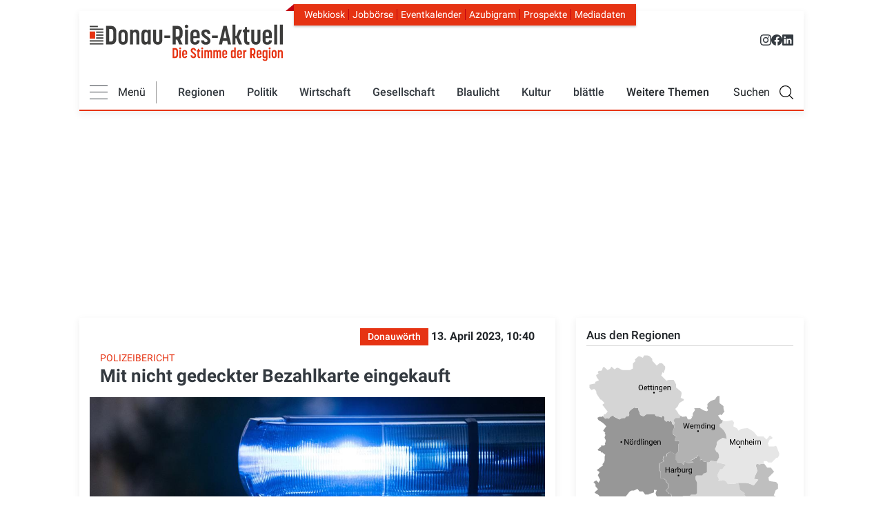

--- FILE ---
content_type: text/html; charset=UTF-8
request_url: https://www.donau-ries-aktuell.de/blaulicht/mit-nicht-gedeckter-bezahlkarte-eingekauft-donauwoerth-75151
body_size: 40021
content:
<!DOCTYPE html>
<html lang="de" dir="ltr" prefix="og: https://ogp.me/ns#">
  <head>
    <!-- Google tag (gtag.js) -->
    <script  type="text/plain" data-cmp-custom-vendor="1286" data-cmp-script async src="https://www.googletagmanager.com/gtag/js?id=G-VY1PH1ZJ0Y"></script>
    <script>
      window.dataLayer = window.dataLayer || [];
      function gtag(){dataLayer.push(arguments);}
      gtag('js', new Date());
      gtag('config', 'G-VY1PH1ZJ0Y');
    </script>

    <!-- Traffective -->
<script type="text/javascript" src="https://cdn.opencmp.net/tcf-v2/cmp-stub-latest.js" id="open-cmp-stub" data-domain="donau-ries-aktuell.de"></script>

<link href="https://cdntrf.com/css/trf-donau-ries-aktuell.de.css" rel="stylesheet">

<script type="text/javascript"
        id="trfAdSetup"
        async
        data-traffectiveConf='{
            "targeting":
                [{"key":"zone","values":null,"value":"localnews"},
                {"key":"pagetype","values":null,"value":"article"},
                {"key":"programmatic_ads","values":null,"value":"true"},
                {"key":"ads","values":null,"value":"true"},
                {"key":"channel","values":null,"value":"MOBILE"},
                {"key":"language","values":null,"value":"de"},
                {"key":"category1","values":null,"value":"true"}]
            ,"dfpAdUrl" : "/307308315,21776490872/donau-ries-aktuell.de/localnews"
            ,"clientAlias" : "donau-ries-aktuell"
                }'
        src="//cdntrf.com/trf-donau-ries-aktuell.de.js"
>
</script>



    <meta charset="utf-8" />
<noscript><style>form.antibot * :not(.antibot-message) { display: none !important; }</style>
</noscript><meta name="description" content="Eine 20-jährige Donauwörtherin kaufte in einem Bekleidungsgeschäft in der Reichsstraße mehrere Teile ein und bezahlte diese mit einer nicht gedeckten EC-Karte. Die Forderungssumme beläuft sich auf 98 EUR. Gegen die Frau wurde am 12.04.2023 bei der PI Donauwörth eine Strafanzeige" />
<meta name="keywords" content="Polizei" />
<link rel="shortlink" href="https://www.donau-ries-aktuell.de/node/75151" />
<link rel="canonical" href="https://www.donau-ries-aktuell.de/blaulicht/mit-nicht-gedeckter-bezahlkarte-eingekauft-donauwoerth-75151" />
<meta name="robots" content="index, follow, noarchive, max-image-preview:large" />
<link rel="image_src" href="Polizei Blaulicht" />
<link rel="icon" href="/themes/custom/dra/touch-icons/favicon.ico" />
<link rel="icon" sizes="16x16" href="/themes/custom/dra/touch-icons/favicon-16x16.png" />
<link rel="icon" sizes="32x32" href="/themes/custom/dra/touch-icons/favicon-32x32.png" />
<link rel="icon" sizes="96x96" href="/themes/custom/dra/touch-icons/favicon.ico" />
<link rel="icon" sizes="192x192" href="/themes/custom/dra/touch-icons/favicon.ico" />
<link rel="apple-touch-icon" href="/themes/custom/dra/touch-icons/apple-touch-icon-60x60.png" />
<link rel="apple-touch-icon" sizes="72x72" href="/themes/custom/dra/touch-icons/apple-touch-icon-72x72.png" />
<link rel="apple-touch-icon" sizes="76x76" href="/themes/custom/dra/touch-icons/apple-touch-icon-72x72.png" />
<link rel="apple-touch-icon" sizes="114x114" href="/themes/custom/dra/touch-icons/apple-touch-icon-120x120.png" />
<link rel="apple-touch-icon" sizes="120x120" href="/themes/custom/dra/touch-icons/apple-touch-icon-120x120.png" />
<link rel="apple-touch-icon" sizes="144x144" href="/themes/custom/dra/touch-icons/apple-touch-icon-152x152.png" />
<link rel="apple-touch-icon" sizes="152x152" href="/themes/custom/dra/touch-icons/apple-touch-icon-152x152.png" />
<link rel="apple-touch-icon" sizes="180x180" href="/themes/custom/dra/touch-icons/apple-touch-icon-180x180.png" />
<meta property="og:site_name" content="Mit nicht gedeckter Bezahlkarte eingekauft" />
<meta property="og:type" content="Article" />
<meta property="og:url" content="https://www.donau-ries-aktuell.de/blaulicht/mit-nicht-gedeckter-bezahlkarte-eingekauft-donauwoerth-75151" />
<meta property="og:title" content="Mit nicht gedeckter Bezahlkarte eingekauft" />
<meta property="og:description" content="Eine 20-jährige Donauwörtherin kaufte in einem Bekleidungsgeschäft in der Reichsstraße mehrere Teile ein und bezahlte diese mit einer nicht gedeckten EC-Karte. Die Forderungssumme beläuft sich auf 98 EUR. Gegen die Frau wurde am 12.04.2023 bei der PI Donauwörth eine Strafanzeige" />
<meta property="og:image" content="https://www.donau-ries-aktuell.de/sites/default/files/styles/open_graph/public/2021-11/police-4566193.jpg?itok=j1gmBUXe" />
<meta property="og:image:url" content="https://www.donau-ries-aktuell.de/sites/default/files/styles/open_graph/public/2021-11/police-4566193.jpg?itok=j1gmBUXe" />
<meta property="og:image:secure_url" content="https://www.donau-ries-aktuell.de/sites/default/files/styles/open_graph/public/2021-11/police-4566193.jpg?itok=j1gmBUXe" />
<meta property="og:image:width" content="1200" />
<meta property="og:image:height" content="302" />
<meta property="og:updated_time" content="2024-06-13T07:50:17+02:00" />
<meta property="place:location:latitude" content="48.70847731560989" />
<meta property="place:location:longitude" content="10.758497565853194" />
<meta property="og:street_address" content="Dr.-Friedrich-Drechsler-Str. 2" />
<meta property="og:locality" content="Donauwörth" />
<meta property="og:region" content="Bayern" />
<meta property="og:postal_code" content="86609" />
<meta property="og:country_name" content="Germany" />
<meta property="og:email" content="redaktion@donau-ries-aktuell.de" />
<meta property="og:phone_number" content="+49 0906 977 598-0" />
<meta property="og:locale" content="de_DE" />
<meta property="article:tag" content="Polizei" />
<meta property="article:published_time" content="2023-04-13T10:40:23+02:00" />
<meta property="article:modified_time" content="2024-06-13T07:50:17+02:00" />
<meta name="dcterms.title" content="Mit nicht gedeckter Bezahlkarte eingekauft" />
<meta name="dcterms.type" content="Text" />
<meta name="dcterms.format" content="text/html" />
<meta name="dcterms.identifier" content="https://www.donau-ries-aktuell.de/blaulicht/mit-nicht-gedeckter-bezahlkarte-eingekauft-donauwoerth-75151" />
<meta name="twitter:card" content="summary_large_image" />
<meta name="twitter:description" content="Eine 20-jährige Donauwörtherin kaufte in einem Bekleidungsgeschäft in der Reichsstraße mehrere Teile ein und bezahlte diese mit einer nicht gedeckten EC-Karte. Die Forderungssumme beläuft sich auf 98 EUR. Gegen die Frau wurde am 12.04.2023 bei der PI Donauwörth eine Strafanzeige" />
<meta name="twitter:site" content="@DRA_blaettle" />
<meta name="twitter:title" content="Mit nicht gedeckter Bezahlkarte eingekauft" />
<meta name="twitter:image" content="https://www.donau-ries-aktuell.de/sites/default/files/2021-11/police-4566193.jpg" />
<meta name="Generator" content="Drupal 10 (https://www.drupal.org)" />
<meta name="MobileOptimized" content="width" />
<meta name="HandheldFriendly" content="true" />
<meta name="viewport" content="width=device-width, initial-scale=1, shrink-to-fit=no" />
<meta http-equiv="x-ua-compatible" content="ie=edge" />

    <link rel="stylesheet" type="text/css" href="/themes/custom/dra/css/critical.css" media="all">
    <link rel="stylesheet" media="all" href="/sites/default/files/css/css_QzLSnnPwYAWFicPZJqw3pIoXGaNlrJ1OHQ5BI6ru3KY.css?delta=0&amp;language=de&amp;theme=dra&amp;include=eJxljEEKwzAMBD_kxk8KUqU4AsUykt02v6_ppZBclmWWHTTr0R3aiuAulmHb5JPwiosagj6inyq13PdqxHcaQjzr-jRVaMGJHK6qBg5lfvbI5KOBLn-yjNoGqsTOlOKMzkdGmJ6X8DvyL5fDaCh_AZDkT40" />
<link rel="stylesheet" media="all" href="/sites/default/files/css/css_n8zuzGmo-1kWcxc-gbSqYepUJZtyZ-lHthDtEHbIxzg.css?delta=1&amp;language=de&amp;theme=dra&amp;include=eJxljEEKwzAMBD_kxk8KUqU4AsUykt02v6_ppZBclmWWHTTr0R3aiuAulmHb5JPwiosagj6inyq13PdqxHcaQjzr-jRVaMGJHK6qBg5lfvbI5KOBLn-yjNoGqsTOlOKMzkdGmJ6X8DvyL5fDaCh_AZDkT40" />
<link rel="stylesheet" media="all" href="/sites/default/files/css/css_wAqvZVyOcoWnnlx4ApR90nEqV9q46oqWjI9qSo1Z0y0.css?delta=2&amp;language=de&amp;theme=dra&amp;include=eJxljEEKwzAMBD_kxk8KUqU4AsUykt02v6_ppZBclmWWHTTr0R3aiuAulmHb5JPwiosagj6inyq13PdqxHcaQjzr-jRVaMGJHK6qBg5lfvbI5KOBLn-yjNoGqsTOlOKMzkdGmJ6X8DvyL5fDaCh_AZDkT40" />
<link rel="stylesheet" media="print" href="/sites/default/files/css/css_v0G9XdO6IkIJnYEf5i8pTU4_HT27IcdYwP-M_XCrAJc.css?delta=3&amp;language=de&amp;theme=dra&amp;include=eJxljEEKwzAMBD_kxk8KUqU4AsUykt02v6_ppZBclmWWHTTr0R3aiuAulmHb5JPwiosagj6inyq13PdqxHcaQjzr-jRVaMGJHK6qBg5lfvbI5KOBLn-yjNoGqsTOlOKMzkdGmJ6X8DvyL5fDaCh_AZDkT40" />
<link rel="stylesheet" media="all" href="/sites/default/files/css/css_Ni898cgQURz5htufJ04FS1BPP5AozE_dGCWDd6XXhcw.css?delta=4&amp;language=de&amp;theme=dra&amp;include=eJxljEEKwzAMBD_kxk8KUqU4AsUykt02v6_ppZBclmWWHTTr0R3aiuAulmHb5JPwiosagj6inyq13PdqxHcaQjzr-jRVaMGJHK6qBg5lfvbI5KOBLn-yjNoGqsTOlOKMzkdGmJ6X8DvyL5fDaCh_AZDkT40" />


    <title>Mit nicht gedeckter Bezahlkarte eingekauft|Donauwörth|Donau-Ries-Aktuell</title>
    

      <script type="text/plain" data-usercentrics="Google Analytics">
        (function(i,s,o,g,r,a,m){i["GoogleAnalyticsObject"]=r;i[r]=i[r]||function(){(i[r].q=i[r].q||[]).push(arguments)},i[r].l=1*new Date();a=s.createElement(o),m=s.getElementsByTagName(o)[0];a.async=1;a.src=g;m.parentNode.insertBefore(a,m)})(window,document,"script","https://www.google-analytics.com/analytics.js","ga");ga("create", "UA-130124141-1", {"cookieDomain":"auto"});ga("set", "anonymizeIp", true);var gaProperty = 'UA-130124141-1';
        var disableStr = 'ga-disable-' + gaProperty;
        if (document.cookie.indexOf(disableStr + '=true') > -1) {
          window[disableStr] = true;
        }
        function gaOptout() {
          document.cookie = disableStr + '=true; expires=Thu, 31 Dec 2099 23:59:59 UTC; path=/';
          window[disableStr] = true;
          alert('Tracking Cookies wurden deaktiviert');
        }ga("send", "pageview");
      </script>


      <script>!function(e,t,n){var a=e.createElement(t),r=e.getElementsByTagName(t)[0];a.src="https://vitals.dev.dm-intern.de/dm-cdn/elastic-apm-rum.562.umd.min.js",a.async=!0,a.onload=function(){elasticApm.init(n)},r.parentNode.insertBefore(a,r)}(document,"script",{serviceName:"donauries",serverUrl:"https://vitals.dev.dm-intern.de",active:Math.random()<.3,disableInstrumentations:["eventtarget","fetch","xmlhttprequest"]});</script>
  </head>
  <body class="is-mobile layout-one-sidebar layout-sidebar-first page-node-75151 path-node node--type-article" data-bs-target="header" data-bs-spy="scroll">
    
    
        
    
      <div class="dialog-off-canvas-main-canvas" data-off-canvas-main-canvas>
    <div id="page-wrapper" class="">
    <div id="page" class="page">

  	<header class="page-header">
		<div class="container-fluid">
			<div class="page-header-wrapper">
									<div class="navbar d-none d-md-block mt-3" id="navbar-top">
						
							<div class="region top-header d-flex justify-content-between w-100">
		      <a href="/" title="Donau-Ries-Aktuell" rel="home" class="navbar-brand">
              <img src="/themes/custom/dra/logo.svg" alt="Donau-Ries-Aktuell" class="d-inline-block align-top" width="280" height="72" />
            
    </a>
    <div role="navigation" id="navbar" aria-labelledby="block-headernavigation-menu" id="block-headernavigation" class="block block-menu meta-navigation navigation menu--header-navigation">
            
  <h2 class="sr-only" id="block-headernavigation-menu">Header Navigation</h2>
  

        <div class="top-menu-wrapper">
	<ul class="nav nav-pills">
		<li>
			<a href="https://kiosk.donau-ries-aktuell.de/">
				Webkiosk
			</a>
		</li>
		<li>
			<a href="/jobboerse">
				Jobbörse
			</a>
		</li>
		<li>
			<a href="/eventkalender">
				Eventkalender
			</a>
		</li>
		<li>
			<a href="https://www.azubigram.com/" target="_blank" rel="noopener">
				Azubigram
			</a>
		</li>
		<li>
			<a href="/prospekte">
				Prospekte
			</a>
		</li>
		<li>
			<a href="/mediadaten">
				Mediadaten
			</a>
		</li>
	</ul>
</div>
<div class="top-social-icons">
	<a href="https://www.instagram.com/donau_ries_aktuell/" target="_blank" rel="noopener" title="Instagram Donau-Ries Aktuell">
		<svg xmlns="http://www.w3.org/2000/svg" width="16" height="16" fill="currentColor" class="bi bi-instagram" viewbox="0 0 16 16">
			<path d="M8 0C5.829 0 5.556.01 4.703.048 3.85.088 3.269.222 2.76.42a3.9 3.9 0 0 0-1.417.923A3.9 3.9 0 0 0 .42 2.76C.222 3.268.087 3.85.048 4.7.01 5.555 0 5.827 0 8.001c0 2.172.01 2.444.048 3.297.04.852.174 1.433.372 1.942.205.526.478.972.923 1.417.444.445.89.719 1.416.923.51.198 1.09.333 1.942.372C5.555 15.99 5.827 16 8 16s2.444-.01 3.298-.048c.851-.04 1.434-.174 1.943-.372a3.9 3.9 0 0 0 1.416-.923c.445-.445.718-.891.923-1.417.197-.509.332-1.09.372-1.942C15.99 10.445 16 10.173 16 8s-.01-2.445-.048-3.299c-.04-.851-.175-1.433-.372-1.941a3.9 3.9 0 0 0-.923-1.417A3.9 3.9 0 0 0 13.24.42c-.51-.198-1.092-.333-1.943-.372C10.443.01 10.172 0 7.998 0zm-.717 1.442h.718c2.136 0 2.389.007 3.232.046.78.035 1.204.166 1.486.275.373.145.64.319.92.599s.453.546.598.92c.11.281.24.705.275 1.485.039.843.047 1.096.047 3.231s-.008 2.389-.047 3.232c-.035.78-.166 1.203-.275 1.485a2.5 2.5 0 0 1-.599.919c-.28.28-.546.453-.92.598-.28.11-.704.24-1.485.276-.843.038-1.096.047-3.232.047s-2.39-.009-3.233-.047c-.78-.036-1.203-.166-1.485-.276a2.5 2.5 0 0 1-.92-.598 2.5 2.5 0 0 1-.6-.92c-.109-.281-.24-.705-.275-1.485-.038-.843-.046-1.096-.046-3.233s.008-2.388.046-3.231c.036-.78.166-1.204.276-1.486.145-.373.319-.64.599-.92s.546-.453.92-.598c.282-.11.705-.24 1.485-.276.738-.034 1.024-.044 2.515-.045zm4.988 1.328a.96.96 0 1 0 0 1.92.96.96 0 0 0 0-1.92m-4.27 1.122a4.109 4.109 0 1 0 0 8.217 4.109 4.109 0 0 0 0-8.217m0 1.441a2.667 2.667 0 1 1 0 5.334 2.667 2.667 0 0 1 0-5.334"/>
		</svg>
	</a>
	<a href="https://www.facebook.com/DonauRiesAktuell/" target="_blank" rel="noopener" title="Facebook Donau-Ries Aktuell">
		<svg xmlns="http://www.w3.org/2000/svg" width="16" height="16" fill="currentColor" class="bi bi-facebook" viewbox="0 0 16 16">
			<path d="M16 8.049c0-4.446-3.582-8.05-8-8.05C3.58 0-.002 3.603-.002 8.05c0 4.017 2.926 7.347 6.75 7.951v-5.625h-2.03V8.05H6.75V6.275c0-2.017 1.195-3.131 3.022-3.131.876 0 1.791.157 1.791.157v1.98h-1.009c-.993 0-1.303.621-1.303 1.258v1.51h2.218l-.354 2.326H9.25V16c3.824-.604 6.75-3.934 6.75-7.951"/>
		</svg>
	</a>
	<a href="https://de.linkedin.com/company/donau-ries-medien-gmbh" target="_blank" rel="noopener" title="LinkedIn Donau-Ries Medien GmbH">
		<svg xmlns="http://www.w3.org/2000/svg" width="16" height="16" fill="currentColor" class="bi bi-linkedin" viewbox="0 0 16 16">
			<path d="M0 1.146C0 .513.526 0 1.175 0h13.65C15.474 0 16 .513 16 1.146v13.708c0 .633-.526 1.146-1.175 1.146H1.175C.526 16 0 15.487 0 14.854zm4.943 12.248V6.169H2.542v7.225zm-1.2-8.212c.837 0 1.358-.554 1.358-1.248-.015-.709-.52-1.248-1.342-1.248S2.4 3.226 2.4 3.934c0 .694.521 1.248 1.327 1.248zm4.908 8.212V9.359c0-.216.016-.432.08-.586.173-.431.568-.878 1.232-.878.869 0 1.216.662 1.216 1.634v3.865h2.401V9.25c0-2.22-1.184-3.252-2.764-3.252-1.274 0-1.845.7-2.165 1.193v.025h-.016l.016-.025V6.169h-2.4c.03.678 0 7.225 0 7.225z"/>
		</svg>
	</a>
</div>

  </div>

	</div>

											</div>
					<nav  class="navbar sticky-top navbar-expand-lg" id="navbar-main" data-toggle="affix-dra-nav">
						
													<div class="navbar-wrapper w-100">
								    <div role="navigation" id="navbar" aria-labelledby="block-mainnavigation-menu" id="block-mainnavigation" class="block block-menu meta-navigation navigation menu--main">
            
  <h2 class="sr-only" id="block-mainnavigation-menu">Main navigation</h2>
  

        




<div class="topbar">
    <div class="top-menu-wrapper">
	<ul class="nav nav-pills">
		<li>
			<a href="https://kiosk.donau-ries-aktuell.de/">
				Webkiosk
			</a>
		</li>
		<li>
			<a href="/jobboerse">
				Jobbörse
			</a>
		</li>
		<li>
			<a href="/eventkalender">
				Eventkalender
			</a>
		</li>
		<li>
			<a href="https://www.azubigram.com/" target="_blank" rel="noopener">
				Azubigram
			</a>
		</li>
		<li>
			<a href="/prospekte">
				Prospekte
			</a>
		</li>
		<li>
			<a href="/mediadaten">
				Mediadaten
			</a>
		</li>
	</ul>
</div>
<div class="top-social-icons">
	<a href="https://www.instagram.com/donau_ries_aktuell/" target="_blank" rel="noopener" title="Instagram Donau-Ries Aktuell">
		<svg xmlns="http://www.w3.org/2000/svg" width="16" height="16" fill="currentColor" class="bi bi-instagram" viewbox="0 0 16 16">
			<path d="M8 0C5.829 0 5.556.01 4.703.048 3.85.088 3.269.222 2.76.42a3.9 3.9 0 0 0-1.417.923A3.9 3.9 0 0 0 .42 2.76C.222 3.268.087 3.85.048 4.7.01 5.555 0 5.827 0 8.001c0 2.172.01 2.444.048 3.297.04.852.174 1.433.372 1.942.205.526.478.972.923 1.417.444.445.89.719 1.416.923.51.198 1.09.333 1.942.372C5.555 15.99 5.827 16 8 16s2.444-.01 3.298-.048c.851-.04 1.434-.174 1.943-.372a3.9 3.9 0 0 0 1.416-.923c.445-.445.718-.891.923-1.417.197-.509.332-1.09.372-1.942C15.99 10.445 16 10.173 16 8s-.01-2.445-.048-3.299c-.04-.851-.175-1.433-.372-1.941a3.9 3.9 0 0 0-.923-1.417A3.9 3.9 0 0 0 13.24.42c-.51-.198-1.092-.333-1.943-.372C10.443.01 10.172 0 7.998 0zm-.717 1.442h.718c2.136 0 2.389.007 3.232.046.78.035 1.204.166 1.486.275.373.145.64.319.92.599s.453.546.598.92c.11.281.24.705.275 1.485.039.843.047 1.096.047 3.231s-.008 2.389-.047 3.232c-.035.78-.166 1.203-.275 1.485a2.5 2.5 0 0 1-.599.919c-.28.28-.546.453-.92.598-.28.11-.704.24-1.485.276-.843.038-1.096.047-3.232.047s-2.39-.009-3.233-.047c-.78-.036-1.203-.166-1.485-.276a2.5 2.5 0 0 1-.92-.598 2.5 2.5 0 0 1-.6-.92c-.109-.281-.24-.705-.275-1.485-.038-.843-.046-1.096-.046-3.233s.008-2.388.046-3.231c.036-.78.166-1.204.276-1.486.145-.373.319-.64.599-.92s.546-.453.92-.598c.282-.11.705-.24 1.485-.276.738-.034 1.024-.044 2.515-.045zm4.988 1.328a.96.96 0 1 0 0 1.92.96.96 0 0 0 0-1.92m-4.27 1.122a4.109 4.109 0 1 0 0 8.217 4.109 4.109 0 0 0 0-8.217m0 1.441a2.667 2.667 0 1 1 0 5.334 2.667 2.667 0 0 1 0-5.334"/>
		</svg>
	</a>
	<a href="https://www.facebook.com/DonauRiesAktuell/" target="_blank" rel="noopener" title="Facebook Donau-Ries Aktuell">
		<svg xmlns="http://www.w3.org/2000/svg" width="16" height="16" fill="currentColor" class="bi bi-facebook" viewbox="0 0 16 16">
			<path d="M16 8.049c0-4.446-3.582-8.05-8-8.05C3.58 0-.002 3.603-.002 8.05c0 4.017 2.926 7.347 6.75 7.951v-5.625h-2.03V8.05H6.75V6.275c0-2.017 1.195-3.131 3.022-3.131.876 0 1.791.157 1.791.157v1.98h-1.009c-.993 0-1.303.621-1.303 1.258v1.51h2.218l-.354 2.326H9.25V16c3.824-.604 6.75-3.934 6.75-7.951"/>
		</svg>
	</a>
	<a href="https://de.linkedin.com/company/donau-ries-medien-gmbh" target="_blank" rel="noopener" title="LinkedIn Donau-Ries Medien GmbH">
		<svg xmlns="http://www.w3.org/2000/svg" width="16" height="16" fill="currentColor" class="bi bi-linkedin" viewbox="0 0 16 16">
			<path d="M0 1.146C0 .513.526 0 1.175 0h13.65C15.474 0 16 .513 16 1.146v13.708c0 .633-.526 1.146-1.175 1.146H1.175C.526 16 0 15.487 0 14.854zm4.943 12.248V6.169H2.542v7.225zm-1.2-8.212c.837 0 1.358-.554 1.358-1.248-.015-.709-.52-1.248-1.342-1.248S2.4 3.226 2.4 3.934c0 .694.521 1.248 1.327 1.248zm4.908 8.212V9.359c0-.216.016-.432.08-.586.173-.431.568-.878 1.232-.878.869 0 1.216.662 1.216 1.634v3.865h2.401V9.25c0-2.22-1.184-3.252-2.764-3.252-1.274 0-1.845.7-2.165 1.193v.025h-.016l.016-.025V6.169h-2.4c.03.678 0 7.225 0 7.225z"/>
		</svg>
	</a>
</div>
</div>
<div class="main-nav-wrapper d-flex justify-content-between align-items-center">
    <div class="nav-wrapper d-flex align-items-center w-100">
        <div class="d-flex align-items-center flex-grow-1 flex-md-grow-0">
            <div class="menu-all-toggle d-flex align-items-center">
                <div class="dra-burger">
                    <span class="burger-bar"></span>
                    <span class="burger-bar"></span>
                    <span class="burger-bar"></span>
                </div>
                <div class="dra-burger-addition d-none d-md-block">
                    Menü
                </div>
            </div>
            <div class="menu-rice-nice">
                <a href="/">
                    <img src="/themes/custom/dra/images/logo-shrink.svg" alt="DRA Logo" width="220" height="32">
                </a>
            </div>
        </div>
        <div class="d-none d-md-flex flex-grow-1 justify-content-between align-items-center flex-grow-1">
            <li role="navigation" aria-labelledby="block-mainnavigation-menu" class="block block-menu navigation menu--main">
                                    <ul class="clearfix menu menu--main nav">
                        <!-- Regionen -->
                        <li class="nav-item nav-item-first-level dropdown">
                            <a href="#" class="dropdown-toggle nav-link first-level" data-toggle="dropdown">Regionen</a>
                            <ul class="clearfix dropdown-menu">
                                                <li class="region-item">
            <a href="/lokales"
               class="region-link lokales">Lokales</a>
                            <nav class="region-menu">
                                    <li class="region-item">
            <a href="/region/donauwoerth"
               class="region-link donauwoerth">Donauwörth</a>
                    </li>
            <li class="region-item">
            <a href="/region/harburg"
               class="region-link harburg">Harburg</a>
                    </li>
            <li class="region-item">
            <a href="/region/monheim"
               class="region-link monheim">Monheim</a>
                    </li>
            <li class="region-item">
            <a href="/region/noerdlingen"
               class="region-link noerdlingen">Nördlingen</a>
                    </li>
            <li class="region-item">
            <a href="/region/oettingen"
               class="region-link oettingen">Oettingen</a>
                    </li>
            <li class="region-item">
            <a href="/region/rain"
               class="region-link rain">Rain</a>
                    </li>
            <li class="region-item">
            <a href="/region/wemding"
               class="region-link wemding">Wemding</a>
                    </li>
    
                </nav>
                    </li>
    
                            </ul>
                        </li>
                                                                                    <!-- Ersten 5 Puntke in der Navigation -->
                                                                    <li class="nav-item nav-item-first-level dropdown">
                                        <a href="/politik" class="nav-link first-level">Politik</a>
                                        <ul class="clearfix dropdown-menu">
                                                                                            <li class="nav-item nav-item-second-level">
                                                    <a class="second-level"
                                                       href="/politik/aus-dem-kreistag">Aus dem Kreistag</a>
                                                </li>
                                                                                            <li class="nav-item nav-item-second-level">
                                                    <a class="second-level"
                                                       href="/politik/aus-den-rathaeusern">Aus den Rathäusern</a>
                                                </li>
                                                                                    </ul>
                                    </li>
                                                                                                                                                <!-- Ersten 5 Puntke in der Navigation -->
                                                                                                            <li class="nav-item dropdown active">
                                            <a class="nav-link first-level"
                                               href="/wirtschaft-und-technik">Wirtschaft</a>
                                        </li>
                                                                                                                                                                                    <!-- Ersten 5 Puntke in der Navigation -->
                                                                    <li class="nav-item nav-item-first-level dropdown">
                                        <a href="/gesellschaft" class="nav-link first-level">Gesellschaft</a>
                                        <ul class="clearfix dropdown-menu">
                                                                                            <li class="nav-item nav-item-second-level">
                                                    <a class="second-level"
                                                       href="/gesellschaft/persoenlichkeiten">Persönlichkeiten</a>
                                                </li>
                                                                                            <li class="nav-item nav-item-second-level">
                                                    <a class="second-level"
                                                       href="/gesellschaft/soziales">Soziales</a>
                                                </li>
                                                                                            <li class="nav-item nav-item-second-level">
                                                    <a class="second-level"
                                                       href="/gesellschaft/vereinsleben">Vereinsleben</a>
                                                </li>
                                                                                    </ul>
                                    </li>
                                                                                                                                                <!-- Ersten 5 Puntke in der Navigation -->
                                                                                                            <li class="nav-item dropdown active">
                                            <a class="nav-link first-level"
                                               href="/blaulicht">Blaulicht</a>
                                        </li>
                                                                                                                                                                                    <!-- Ersten 5 Puntke in der Navigation -->
                                                                    <li class="nav-item nav-item-first-level dropdown">
                                        <a href="/kultur" class="nav-link first-level">Kultur</a>
                                        <ul class="clearfix dropdown-menu">
                                                                                            <li class="nav-item nav-item-second-level">
                                                    <a class="second-level"
                                                       href="/kultur/musik-und-konzerte">Musik &amp; Konzerte</a>
                                                </li>
                                                                                            <li class="nav-item nav-item-second-level">
                                                    <a class="second-level"
                                                       href="/kultur/kirche-religion">Kirche &amp; Religion </a>
                                                </li>
                                                                                            <li class="nav-item nav-item-second-level">
                                                    <a class="second-level"
                                                       href="/kultur/fuer-kinder">Für Kinder</a>
                                                </li>
                                                                                            <li class="nav-item nav-item-second-level">
                                                    <a class="second-level"
                                                       href="/kultur/kunst">Kunst</a>
                                                </li>
                                                                                    </ul>
                                    </li>
                                                                                                                                                <!-- Ersten 5 Puntke in der Navigation -->
                                                                                                            <li class="nav-item dropdown active">
                                            <a class="nav-link first-level"
                                               href="/das-beste-aus-dem-blaettle">blättle</a>
                                        </li>
                                                                                                                                                                                    <!-- Weitere Themen Dropdown Menü -->
                                                                    <li class="nav-item nav-item-first-level weitere-themen dropdown d-none d-lg-block">
                                    <span class="first-level weitere-themen nav-link dropdown-toggle">Weitere Themen</span>
                                    <ul class="clearfix dropdown-menu">
                                                                                                    <li class="nav-item nav-item-second-level dropdown active">
                                        <a class="second-level"
                                           href="/sport">Sport</a>
                                    </li>
                                                                                                                                                                                <!-- Weitere Themen Dropdown Menü -->
                                                                                                    <li class="nav-item nav-item-second-level dropdown active">
                                        <a class="second-level"
                                           href="/bildung-und-schule">Bildung</a>
                                    </li>
                                                                                                                                                                                <!-- Weitere Themen Dropdown Menü -->
                                                                                                    <li class="nav-item nav-item-second-level dropdown active">
                                        <a class="second-level"
                                           href="/freizeit">Freizeit</a>
                                    </li>
                                                                                                                                                                                <!-- Weitere Themen Dropdown Menü -->
                                                                                                    <li class="nav-item nav-item-second-level dropdown active">
                                        <a class="second-level"
                                           href="/gesundheit-und-soziales">Gesundheit</a>
                                    </li>
                                                                                                                                                                                <!-- Weitere Themen Dropdown Menü -->
                                                                                                    <li class="nav-item nav-item-second-level dropdown active">
                                        <a class="second-level"
                                           href="/natur-und-umwelt">Umwelt</a>
                                    </li>
                                                                                                                                                                                <!-- Weitere Themen Dropdown Menü -->
                                                                                                    <li class="nav-item nav-item-second-level dropdown active">
                                        <a class="second-level"
                                           href="/buergerservice">Bürgerservice</a>
                                    </li>
                                                                                                                                                                                <!-- Weitere Themen Dropdown Menü -->
                                                                                                    <li class="nav-item nav-item-second-level dropdown active">
                                        <a class="second-level"
                                           href="/verkehr">Verkehr</a>
                                    </li>
                                                                                                                                                                                <!-- Weitere Themen Dropdown Menü -->
                                                                                                    <li class="nav-item nav-item-second-level dropdown active">
                                        <a class="second-level"
                                           href="/servicethemen">Servicethemen</a>
                                    </li>
                                                                                                    </ul>
                                    </li>
                                                                                    
                    </ul>
                        </div>
        <div class="search-toggle-text d-none d-xl-block">Suchen</div>
        <div class="search-toggle"></div>
    </div>
</div>

<div class="menu-all">
    <div class="row w-100">
        <ul class="clearfix menu menu--main flex-column col-md-3 pr-0 pl-0 pl-md-3 mega-menu-col m-0">
                                                <li class="menu-all-item nav-item nav-item-first-level dropdown">
                        <div class="link-wrapper d-block">
                            <a href="/politik" class="first-level position-relative">Politik</a>
                        </div>
                        <ul class="clearfix dropdown-thirdlevel-menu dropdown-menu">
                                                            <li class="nav-item"><a class="second-level"
                                                        href="/politik/aus-dem-kreistag">Aus dem Kreistag</a></li>
                                                            <li class="nav-item"><a class="second-level"
                                                        href="/politik/aus-den-rathaeusern">Aus den Rathäusern</a></li>
                                                    </ul>
                    </li>
                                                                <li class="menu-all-item nav-item"><a class="second-level"
                                                          href="/wirtschaft-und-technik">Wirtschaft</a>
                    </li>
                                                                <li class="menu-all-item nav-item nav-item-first-level dropdown">
                        <div class="link-wrapper d-block">
                            <a href="/gesellschaft" class="first-level position-relative">Gesellschaft</a>
                        </div>
                        <ul class="clearfix dropdown-thirdlevel-menu dropdown-menu">
                                                            <li class="nav-item"><a class="second-level"
                                                        href="/gesellschaft/persoenlichkeiten">Persönlichkeiten</a></li>
                                                            <li class="nav-item"><a class="second-level"
                                                        href="/gesellschaft/soziales">Soziales</a></li>
                                                            <li class="nav-item"><a class="second-level"
                                                        href="/gesellschaft/vereinsleben">Vereinsleben</a></li>
                                                    </ul>
                    </li>
                                                                <li class="menu-all-item nav-item"><a class="second-level"
                                                          href="/blaulicht">Blaulicht</a>
                    </li>
                                                                <li class="menu-all-item nav-item nav-item-first-level dropdown">
                        <div class="link-wrapper d-block">
                            <a href="/kultur" class="first-level position-relative">Kultur</a>
                        </div>
                        <ul class="clearfix dropdown-thirdlevel-menu dropdown-menu">
                                                            <li class="nav-item"><a class="second-level"
                                                        href="/kultur/musik-und-konzerte">Musik &amp; Konzerte</a></li>
                                                            <li class="nav-item"><a class="second-level"
                                                        href="/kultur/kirche-religion">Kirche &amp; Religion </a></li>
                                                            <li class="nav-item"><a class="second-level"
                                                        href="/kultur/fuer-kinder">Für Kinder</a></li>
                                                            <li class="nav-item"><a class="second-level"
                                                        href="/kultur/kunst">Kunst</a></li>
                                                    </ul>
                    </li>
                                                                <li class="menu-all-item nav-item"><a class="second-level"
                                                          href="/das-beste-aus-dem-blaettle">blättle</a>
                    </li>
                                                                <li class="menu-all-item nav-item nav-item-first-level dropdown">
                        <div class="link-wrapper d-block">
                            <a href="/sport" class="first-level position-relative">Sport</a>
                        </div>
                        <ul class="clearfix dropdown-thirdlevel-menu dropdown-menu">
                                                            <li class="nav-item"><a class="second-level"
                                                        href="/sport/fussball">Fußball</a></li>
                                                            <li class="nav-item"><a class="second-level"
                                                        href="/sport/basketball">Basketball</a></li>
                                                            <li class="nav-item"><a class="second-level"
                                                        href="/sport/turnen">Turnen</a></li>
                                                            <li class="nav-item"><a class="second-level"
                                                        href="/sport/laufsport">Laufsport</a></li>
                                                    </ul>
                    </li>
                                                                <li class="menu-all-item nav-item nav-item-first-level dropdown">
                        <div class="link-wrapper d-block">
                            <a href="/bildung-und-schule" class="first-level position-relative">Bildung</a>
                        </div>
                        <ul class="clearfix dropdown-thirdlevel-menu dropdown-menu">
                                                            <li class="nav-item"><a class="second-level"
                                                        href="/bildung-und-schule/schule">Schule</a></li>
                                                            <li class="nav-item"><a class="second-level"
                                                        href="/bildung-und-schule/vhs-aktuell">Volkshochschule</a></li>
                                                    </ul>
                    </li>
                                                                <li class="menu-all-item nav-item nav-item-first-level dropdown">
                        <div class="link-wrapper d-block">
                            <a href="/freizeit" class="first-level position-relative">Freizeit</a>
                        </div>
                        <ul class="clearfix dropdown-thirdlevel-menu dropdown-menu">
                                                            <li class="nav-item"><a class="second-level"
                                                        href="/freizeit/weihnachten">Weihnachten</a></li>
                                                            <li class="nav-item"><a class="second-level"
                                                        href="/tourismus-und-gastlichkeit">Tourismus</a></li>
                                                    </ul>
                    </li>
                                                                <li class="menu-all-item nav-item"><a class="second-level"
                                                          href="/gesundheit-und-soziales">Gesundheit</a>
                    </li>
                                                                <li class="menu-all-item nav-item"><a class="second-level"
                                                          href="/natur-und-umwelt">Umwelt</a>
                    </li>
                                                                <li class="menu-all-item nav-item"><a class="second-level"
                                                          href="/buergerservice">Bürgerservice</a>
                    </li>
                                                                <li class="menu-all-item nav-item"><a class="second-level"
                                                          href="/verkehr">Verkehr</a>
                    </li>
                                                                <li class="menu-all-item nav-item"><a class="second-level"
                                                          href="/servicethemen">Servicethemen</a>
                    </li>
                                    </ul>
        <ul class="nav d-md-none">
            <li class="nav-item w-100">
                <a class="second-level" href="/jobboerse">
                    Jobbörse
                </a>
            </li>
            <li class="nav-item w-100">
                <a class="second-level" href="/eventkalender/2026/01">
                    Eventkalender
                </a>
            </li>
        </ul>
        <div class="col-md-3 mega-menu-col"></div>
        <div class="col-md-6 mega-menu-col region-menu-col">
            <div class="row h-100">
                <div class="col-md-6 px-0 region-listing">
                    <div class="region-menu">
                        <ul class="regions nav">
                                            <li class="region-item">
            <a href="/lokales"
               class="region-link lokales">Lokales</a>
                            <nav class="region-menu">
                                    <li class="region-item">
            <a href="/region/donauwoerth"
               class="region-link donauwoerth">Donauwörth</a>
                    </li>
            <li class="region-item">
            <a href="/region/harburg"
               class="region-link harburg">Harburg</a>
                    </li>
            <li class="region-item">
            <a href="/region/monheim"
               class="region-link monheim">Monheim</a>
                    </li>
            <li class="region-item">
            <a href="/region/noerdlingen"
               class="region-link noerdlingen">Nördlingen</a>
                    </li>
            <li class="region-item">
            <a href="/region/oettingen"
               class="region-link oettingen">Oettingen</a>
                    </li>
            <li class="region-item">
            <a href="/region/rain"
               class="region-link rain">Rain</a>
                    </li>
            <li class="region-item">
            <a href="/region/wemding"
               class="region-link wemding">Wemding</a>
                    </li>
    
                </nav>
                    </li>
    
                        </ul>
                    </div>
                </div>
                <div class="col-md-6 pt-5 region-map d-none d-md-block">
                    <svg version="1.1" id="Ebene_1" xmlns="http://www.w3.org/2000/svg"
                         xmlns:xlink="http://www.w3.org/1999/xlink" x="0px" y="0px"
                         viewBox="0 0 270 286" style="enable-background:new 0 0 270 286;" xml:space="preserve">
                    <style type="text/css">
                        .st0 {
                            fill: #979797;
                        }

                        .st1 {
                            fill: #D5D5D5;
                        }

                        .st2 {
                            fill: #BFBFBF;
                        }

                        .st3 {
                            fill: #E6E6E6;
                        }

                        .st4 {
                            fill: #B2B2B2;
                        }

                        .st5 {
                            fill: #9E9E9E;
                        }
                    </style>
                        <g>
                            <a href="/region/noerdlingen" class="region-link noerdlingen">
                                <path class="st0" d="M110,193c-2.6,0.6-2.9-3.1-5.3-2.9c-3.6,0-7.3,0-10.8,0c-2.4-1.2-3-3.4-3.6-5.7c0.4-1.1,0.9-2.5,1.6-4.2
            c-1.1-0.1-2.3-0.1-3.8-0.2c0,1.3,0,2.5,0,3.4c-2.4,0.8-4.6,1.5-6.8,2.2c0,0.1,0.1,0.3,0.1,0.4c-1.7,0-3.3,0-4.8,0
            c-1-1.4-1.9-2.7-2.9-3.9c-1.5,0-2.8,0-4.3,0c-0.9-1.1-1.8-2.2-2.9-3.5c-0.8,0.5-1.3,0.9-1.9,1.1c-1.1,0.5-2.4,1.3-3.5,1.2
            c-4.7-0.5-5.9,3.4-8.3,5.9c-0.8,0.8-1.2,1.8-2,3c0,1,0,2.3,0,3.6c-0.9,0.5-1.9,1.1-2.9,1.7c0,2.7,0,5.4,0,8.1
            c-1.4,2.3-2.7,4.6-4.2,7c0.3,0.4,0.6,0.9,1,1.4c-2,1.5-4,3.1-6,4.6c-1.3-1.6-2.4-3.1-3.6-4.6c0.8-0.6,1.8-1.2,2.7-1.9
            c0-0.8,0-1.5,0-2.2c-1.8-2.5-6.2-2.1-6.9-5.9c0-1.3,0-2.6,0-4.1c-0.8-0.7-1.7-1.5-2.8-2.4c-1.3,0-2.9,0-4.7,0
            c-1.9-2.2-3.8-4.5-6.2-6.2c-0.6-3.5-4.6-3-6.5-5.6c1.4-1.3,2.8-2.6,4.5-4.2c-1.1-1.3-2.2-2.5-3.3-3.7c0-0.7,0-1.5,0-2.7
            c-0.6-0.7-1.4-1.7-2.6-3c1.3-0.7,2.3-1.3,3.7-2.1c0.5,0.5,1.5,1.5,2.9,2.9c0.8-1.3,1.4-2.3,2.1-3.5c-1-2-2-4-3.1-6.2
            c0.7-1.2,1.5-2.5,2.4-4c-1.5-1.1-2.7-2-3.7-2.7c3.1-2.3,5.7-4.4,8.4-6.4c-0.4-0.5-0.7-0.7-1.2-1.3c0.6-0.6,1.3-1.1,1.8-1.8
            c0.4-0.6,0.6-1.4,1-2.1c0.7-2.6-0.6-5.5,1.1-8.2c-1.1-1-2.3-2.1-3.8-3.3c-0.2,0-0.9,0-1.7,0c-0.2-0.5-0.4-1.1-0.6-1.8
            c-1.4-0.4-3.3,0-3.8-2c1.6-1.5,3.2-2.9,4.8-4.3c-0.2-0.3-0.4-0.5-0.7-0.8c1.5,0,2.9,0,4.2,0c0.6-0.6,1.1-1.1,1.6-1.6
            c-0.2-0.2-0.4-0.5-0.7-0.9c0.2-0.5,0.6-1.1,0.8-1.8c0.2-0.7,0.3-1.5,0.6-2.7c-0.4-0.8-1.1-2.1-1.7-3.2c-0.1-2,2.7-3.7,0-5.4
            c0.4-0.4,0.7-0.8,1-1.1c-1-1-1.9-1.9-2.8-2.8c1.3-1.9,2.7-3.8,4-5.8c-2.3-3-5-5.2-8.2-6.9c-1.8-1-3.4-2.1-3-4.5
            c1.2-0.4,3-1.5,3.6-1.1c1.5,1.1,2.2-1.2,3.4-0.4c1,1,1.9,2,2.9,3c2.5-1.1,2.5-1.1,4.7,0c1.7-2.8,4.5-4.6,6.3-3.7
            c0.1,0.4,0.2,0.8,0.2,0.9c2.5,1.3,4.8,2.5,7.4,3.8c2-1.7,4.5-2.3,7.2-1.9c0.3-0.8,0.5-1.4,0.7-1.9c1.2-0.1,2.3-0.1,3.2-0.2
            c2.2-1.5,1.6-3,0.9-4.3c1-4.1,4.7-5.2,7.2-7.5c1.4,2,3.8,0.1,5,1c0.6,1.8,0.6,3.5,1.5,4.3c1.5,1.4,0.2,3.3,1.6,4.8
            c1.1,0.4,2.5,1,4,1.6c1.3-0.9,2.8-1.9,4-2.7c3.8,0,7.4,0,11.1,0c0.1,0.6,0.1,1.2,0.3,1.4c1.9,1.9,4.8,1,7,2.4c0.4,0.3,1.2,0,1.4,0
            c0.6-1.1,1-1.6,1.6-2.6c0.8,1.1,1.2,1.8,2,2.8c0,0.7,0,2,0,3.3c0.8,0.8,1.7,1.7,2.5,2.5c1.3-2,2.7-1.2,4-0.2c0.6-0.3,1.1-0.7,2-1.2
            c0.6,1.2,1.3,2.1,1.4,3.1c0.2,1.3,0.9,2,2.1,2.4c0.6,1.4,1.4,2.4,0.4,4.3c-1.3,2.4-2,5.4-1.3,7.9c1.6,1.3,2.9,2.4,4.2,3.5
            c-0.8,1.5-1.5,2.7-2.1,3.8c1.3,3.3,5.3-0.2,6.7,3c-3.1,3.6-1.5,8-2,12.3c-0.9,1-1.9,2.1-2.9,3.3c-2.7-0.3-5-1.5-7-3.1
            c-1.9,1-3.5,1.8-5.3,2.8c0,1.1,0,2.2,0,3.5c-1.4-0.3-2.5-0.6-3.6-0.9c-0.4,0.4-0.7,0.7-1.2,1.2c0.6,1.9-1,4.2,1.1,6
            c-2,0.9-3.9,1.9-6.1,2.9c0.3,3.8-1.1,8,2.1,11.3c0,2.7,0,5.3,0,8c1.6,0.3,3.1,0.5,4.3,0.7c0.8,0.7,1.7,1.4,2.6,2.2
            c0,0.6,0,1.2,0,1.8c1,1,1.9,1.9,2.9,2.9c0,1.6,0,3.3,0,5c-1,1.1-2.1,2.3-3.1,3.3c1.5,1.5,2.7,2.8,4.1,4.2c1.2-0.4,2.9,0.7,2.8,1.6
            c-0.2,2.2,1.8,3,2.4,4.8c-0.5,0.3-0.9,0.5-1.3,0.7C111.2,192.2,110.1,191.5,110,193z"/>
                            </a>
                            <a href="/region/oettingen" class="region-link oettingen">
                                <path class="st1" d="M114,95c-1.2-0.4-1.8-1-2.1-2.4c-0.2-1-0.8-1.9-1.4-3.1c-0.9,0.6-1.4,0.9-2,1.2c-1.3-0.9-2.7-1.7-4,0.2
            c-0.9-0.9-1.7-1.7-2.5-2.5c0-1.3,0-2.6,0-3.3c-0.7-1.1-1.2-1.7-2-2.8c-0.6,1-0.9,1.5-1.6,2.6c-0.2,0-0.9,0.2-1.4,0
            c-2.1-1.4-5.1-0.5-7-2.4c-0.3-0.3-0.2-0.9-0.3-1.4c-3.7,0-7.3,0-11.1,0c-1.3,0.9-2.7,1.8-4,2.7c-1.5-0.6-2.9-1.1-4-1.6
            c-1.4-1.6,0-3.4-1.6-4.8c-0.9-0.8-1-2.6-1.5-4.3c-1.2-1-3.6,1-5-1c-2.6,2.3-6.2,3.5-7.2,7.5c0.8,1.3,1.4,2.8-0.9,4.3
            c-0.8,0-2,0.1-3.2,0.2c-0.2,0.6-0.4,1.1-0.7,1.9c-2.7-0.3-5.3,0.2-7.2,1.9c-2.5-1.3-4.9-2.5-7.4-3.8c0-0.1-0.1-0.6-0.2-0.9
            c-1.8-0.9-4.6,0.9-6.3,3.7c-2.2-1.1-2.2-1.1-4.7,0c-1-1-1.9-2-2.9-3c0.4-0.8,0.8-1.7,1.4-2.9c0.4,0,1.2-0.1,1.8-0.1
            c0.9-1.1,1.8-2.1,2.8-3.3c-2.2-2.8-4.6-6-7-9c1.1-0.8,2.2-1.6,3-2.3c-1.5-1.5-2.8-2.8-4.4-4.4c0,0-0.6,0-1,0
            c-1.9-2.8-3.7-5.3-5.2-8C13,53,13,51.8,12.8,50.8c-0.8-1-1.6-2-2.4-2.9c-1.5,0.5-2.6,0.9-3.8,1.4c-1-1.1-1.7-1.9-2.6-2.8
            c0-1.3,0-2.8,0-4.2c2.6-0.5,5.1-1,7.7-1.6c0-0.7,0-1.5,0-2c1.6-0.7,2.9-1.3,4.7-2.1c-1.6-2.5-3.8-4.2-3.5-7c0.9-0.5,1.9-1.1,3-1.7
            c-0.4-0.6-0.7-1.1-1-1.5c0.4-2.9,2.8-2.1,4.4-2.3c2.4-0.9,0.8-4.4,3.9-5.1c1.3,1.3,2.8,2.8,4.3,4.2c2.1-0.9,4.4-1.3,4.9-4.6
            c1.6,1.3,2.9,2.4,4.5,3.8c0.9-0.7,1.9-1.5,2.7-2.2c3.4-0.2,5.3,3.1,8.5,3c3-0.1,6,0,9,0c1.2-0.7,2.4-1.4,3.7-2.1c0-2.4,0-4.7,0-6.7
            c1.3-1.1,2.4-2.1,3.5-3.1c-0.7-0.8-1-1.1-1.3-1.5c1.4-1.4,2.8-2.7,4.5-4.3c2.1-0.9,3.9,0.6,6.2,1.7C74.2,6,74.9,5.1,75.5,4
            C81.5,4,81.5,4,85.9,8.4c0,0.9,0,2.1,0,2.5c1.3,1.5,2.2,2.4,3.1,3.4c0.9,1,1.7,1.9,2.8,3.1c1.3-1.2,2.5-2.2,3.8-3.3
            c0.8,0,1.8,0,2.9,0c1.4,1.4,2.7,2.8,4.4,4.6c0.4,2.9-1.3,5.6-2.3,8.5c-0.4-0.4-0.6-0.6-1.2-1.2c-0.6,1.6-1.2,3-1.7,4.3
            c2.4,2.4,4.5,4.5,6.9,6.9c2.7-1.7,5.8-1,9.2-1.1c1,1.7,2.1,3.6,3.2,5.7c0,1.1,0,2.5,0,4.1c2.1,1.8,4.3,3.6,6.8,5.7
            c1,2.6-0.2,5.3-0.8,7.9c1.5,0.7,2.9,1.3,4.1,1.8c0.1,2.5-1.8,2.5-2.9,3.2c-1.8,1.2-3.7,1.9-4.3,4.7c-0.3,1.8-2.6,3.2-4,4.9
            c1.3,1.8,2.9,3.3,3.6,5.1c0.8,1.9,2.2,2.8,3.6,3.9c-0.5,1-0.9,1.9-1.5,3c-1.7,0-3.5,0-5.2,0c-1,1.1-1.8,2-2.7,2.9
            c0.3,0.9,0.5,1.5,0.8,2C115.2,92.4,115.6,93.8,114,95z"/>
                            </a>
                            <a href="/region/donauwoerth" class="region-link donauwoerth">
                                <path class="st1" d="M188,254c-1.1-0.4-2.3-0.9-3.5-1.3c-2.9,5.5-7.1,7.9-12.5,7.4c-4.2,1.8-7.8,4.9-12.1,1.4c-1.2-2-2.4-4-3.5-5.9
            c0.6-1.6,1.3-3.3,2.1-5.4c-1.3-0.1-2.1-0.1-3.3-0.2c-0.8,1-1.7,2.1-2.5,3c-1.2,0-2.1,0-3.3,0c-0.6-0.8-1.4-1.8-2.5-3.3
            c0-3.6,0-7.9,0-12.2c-0.5-0.5-0.9-0.9-1.5-1.5c-0.5,0.4-0.9,0.9-1.2,1.1c-0.4,2.7-0.7,5.1-1.1,7.6c-3.4-0.4-3.8-4.2-7-4.5
            c0.1-0.1-0.2,0.2-0.7,0.6c-0.7-0.6-1.5-1.2-2.5-2.1c-2.3,1.7-4.4,3.6-5.7,6.3c-2.7-1.1-6-1.3-6.8-5c-1.7,0-3.3,0-5.1,0
            c-1.1-1.2-2.2-2.4-3.5-3.8c1.3-2.3-1.6-3.6-2.2-5.8c-1.5-0.7-3.2-1.6-4.8-2.4c-2.7-2.1-5.4-4.2-7.9-6.1c0.9-1.2,1.7-2.2,2.4-3
            c2.6,0,4.9,0,7.4,0c1-1.5,2.1-3,3.1-4.4c-1.5-2.1-2.8-4-4.2-5.9c1.6-0.6,2.9-1,4.2-1.5c0-4.3,1-7.8,3.4-11c1.1-0.1,2.2-0.1,3.5-0.2
            c0.4-0.6,0.8-1.3,1.3-1.9c2.8-2,5.1-4.8,8.5-6.2c2.8,0,5.6,0,8.4,0c0.6-0.7,1.1-1.3,1.5-1.9c2.2,0,4.1,0,6.1,0c0.5-0.5,1-1,1.5-1.5
            c0-3.1,0-6.3,0-9.4c0-1.3,0.1-2.7,0-4c-0.1-1.1-0.4-2.2-1-3.1c-1.2-1.8-1-3.7-0.9-5.6c0.5-0.5,0.9-0.9,1.4-1.4c2.3,0,4.6,0,7.4,0
            c0.7-0.9,1.7-2.1,2.6-3.2c0.1,0.2,0.3,0.4,0.4,0.6c1.1-0.5,2.2-1.1,3.2-1.5c0-4.5,0-8.7,0-12.8c1.1,0,2.3,0,3.6,0
            c0.6-0.7,1.2-1.4,1.8-2.1c2.6,0.4,5.1,0.7,7.6,1.1c0.4,0.7,0.9,1.3,1.4,2c0.4-0.4,1-1,1.1-0.9c2.9,2,6.9,0.8,9.6,3.3
            c-1.5,2-3.8,3.2-4.6,5.8c-1.1,0-2.2,0-3,0c-1.1,2.3-2.1,4.4-3,6.5c-1.5,2.6,1.2,4.4,1.6,6.7c-0.5,0.6-0.7,0.9-1.3,1.5
            c1.7-0.1,3,0.4,4.4-0.5c1.1-0.7,2.5-0.3,4,0.2c2.8,1,3.4,3.7,4.7,4.9c1.6-0.2,2.8-0.4,4-0.5c1.5-0.1,3,0.1,4.5-0.1
            c1.5-0.2,3-0.6,4.6-1c1.1,2.8,2.5,5.5,1.9,8.9c2.3,1.6,4.6,3.3,6.9,4.8c-0.2,0.3-0.6,0.8-0.9,1.3c1.9,2.4,2.7,4.1,3.1,6.4
            c-2.4,0.9-2.7,4.1-5.6,4.5c-3-0.2-6.2,0.8-9.3-0.5c-0.2,0.2-0.5,0.4-0.7,0.7c-0.1,0.2-0.3,0.5-0.2,0.7c1.2,2.8,1.4,5.5-0.5,8.3
            c-2.1,0-4.2,0.3-6-0.1c-1.4-0.3-2.5-1.9-3.9-2.5c-1.1-0.5-2.4-0.3-3.1-0.4c-1.1,1.6-1.8,2.6-2.6,3.8c1.3,0.8,2.3,1.4,3.6,2.2
            c1.4-0.3,3.4,0.8,4.8-0.9c0.7,0.7,1.4,1.7,2.2,1.9c2.5,0.6,2.7,2.8,3.3,4.7c0.1,0.4-0.2,0.9-0.3,1.5c-1.6,0-3,0-4.5,0
            c0.2,0.2,0.3,0.5,0.5,0.7c-1,0.6-2.1,1.1-3.1,1.8c2,2.5,1,5,1.4,7.4c0.5,2.7-1.7,4.3-2.2,6.8c0.5,1,1,2.1,1.6,3.3
            c0.4-0.3,0.7-0.7,1.1-1c1.5,1.2,2.9,2.4,4.3,3.5c0,3.4,0,6.8,0,10.2c-0.7,0.2-1.3,0.4-1.8,0.6C188,251,188,252.5,188,254z"/>
                            </a>
                            <a href="/region/rain" class="region-link rain">
                                <path class="st2" d="M188,254c0-1.5,0-3,0-4.6c0.5-0.2,1.1-0.4,1.8-0.6c0-3.4,0-6.8,0-10.2c-1.4-1.2-2.9-2.3-4.3-3.5
            c-0.3,0.3-0.7,0.6-1.1,1c-0.6-1.1-1.1-2.3-1.6-3.3c0.5-2.5,2.7-4.2,2.2-6.8c-0.4-2.3,0.6-4.9-1.4-7.4c1.1-0.6,2.1-1.2,3.1-1.8
            c-0.2-0.2-0.3-0.5-0.5-0.7c1.5,0,2.9,0,4.5,0c0.1-0.6,0.4-1.1,0.3-1.5c-0.6-1.9-0.8-4-3.3-4.7c-0.8-0.2-1.5-1.2-2.2-1.9
            c-1.4,1.8-3.3,0.6-4.8,0.9c-1.3-0.8-2.4-1.4-3.6-2.2c0.8-1.2,1.5-2.2,2.6-3.8c0.7,0.1,2.1-0.1,3.1,0.4c1.4,0.6,2.5,2.1,3.9,2.5
            c1.9,0.4,3.9,0.1,6,0.1c1.8-2.7,1.7-5.4,0.5-8.3c-0.1-0.2,0.1-0.5,0.2-0.7c0.2-0.3,0.5-0.5,0.7-0.7c3.1,1.3,6.3,0.3,9.3,0.5
            c2.8-0.4,3.2-3.6,5.6-4.5c-0.4-2.3-1.3-4.1-3.1-6.4c0.3-0.5,0.7-1,0.9-1.3c-2.2-1.6-4.5-3.2-6.9-4.8c0.6-3.4-0.8-6.1-1.9-8.9
            c2.7,0,5.3,0.1,8,0c3.6-0.2,6.8,0.8,10,2.4c0.8,0.4,1.7,0.5,2.5,0.7c1.9-2.4,3.7-4.6,5.8-7.2c-2-0.5-3.6-0.9-5.7-1.4
            c1.4-3.3,2.8-6.4,4.5-10.3c-0.6-1.9-1.4-4.8-2.2-7.5c0.6-0.6,1.1-1.1,1.8-1.8c1.2,0.3,3,1.2,4.1,0.7c1.8-1,3.6-0.2,5.3-0.5
            c1.2,1.6,2.4,3.1,3.7,4.9c1.2,0,2.9,0,4.9,0c1.4,1.9,3,3.9,4.2,5.5c-2.5,2.5-5,5-7.4,7.4c0.6,2.2,0.1,4,1.6,4.8
            c3.1,0.5,5.7,0.9,8.5,1.3c0.7,0.8,1.5,1.7,2.4,2.7c0,1.7,0,3.7,0,5.9c-0.7,0.5-1.6,1.1-3,2.1c-0.6,1.6-1.5,3.9-2.5,6.6
            c1.3,0.7,2.3,1.3,3.3,1.9c1.2,1.3,3.5-0.2,5,2c-1,1.9-2,3.9-3.2,6.1c-0.3-1-0.5-1.6-0.8-2.3c-2.9,1.9-3.2,4.9-2.5,7.5
            c0.6,2,0.6,4.1,1,6.1c0.1,0.4,0.6,0.7,1,1.2c-1.1,2.3-2.3,4.7-3.3,6.9c1.5,2.3,3,4.4,4.1,6.6c1.1,2.2,2,4.6,3.2,6.6
            c1.9,3.2,3.7,6.8,7.9,8.2c-0.4,0.5-0.6,0.9-1,1.3c2,3.1,6.4,2,8.6,4.8c0,2.2,0,2.2-1.6,4.1c-1,2.8,1.4,4.7,2.1,7.4
            c-1.4,0.2-2.6,0.3-4,0.4c-5.3,7.7-11.6,14.3-20.3,18.7c-2.7-1.2-5.8-2.4-9.2-1.9c-3.1,0.5-6.1,1.2-9.1,1.8c-1,1.9-2,3.6-2.9,5.4
            c0.2,0.1,0.3,0.2,0.5,0.3c-1.2,1.2-2.4,2.3-3.6,3.5c-3.2-0.1-4.4-4-8.1-4.2c-1.6-0.9-2.4-3.5-5.3-4c0.3-3.5-0.9-6.6-2.4-9.8
            c-0.6-1.2-1.1-3.2-0.5-4.2c1.5-2.5,0.4-5.1,1.1-7.8c-4.3-2.3-8.7-0.5-12.8-1.2c-0.3,0.7-0.5,1.3-0.7,1.9
            C189.7,254.9,188.4,255.9,188,254z"/>
                            </a>
                            <a href="/region/monheim" class="region-link monheim">
                                <path class="st3" d="M232,146c-1.7,0.4-3.4-0.4-5.3,0.5c-1,0.5-2.8-0.4-4.1-0.7c-0.7,0.7-1.2,1.2-1.8,1.8c0.8,2.8,1.6,5.6,2.2,7.5
            c-1.7,3.9-3.1,7-4.5,10.3c2.1,0.5,3.7,0.9,5.7,1.4c-2.1,2.6-3.9,4.8-5.8,7.2c-0.7-0.2-1.7-0.3-2.5-0.7c-3.1-1.7-6.4-2.6-10-2.4
            c-2.7,0.1-5.3,0-8,0c-1.5,0.3-3,0.8-4.6,1c-1.5,0.2-3,0-4.5,0.1c-1.2,0.1-2.4,0.3-4,0.5c-1.3-1.3-1.9-4-4.7-4.9
            c-1.5-0.5-2.9-0.9-4-0.2c-1.5,0.9-2.7,0.5-4.4,0.5c0.5-0.7,0.8-1,1.3-1.5c-0.4-2.2-3.1-4-1.6-6.7c1-2.1,1.9-4.2,3-6.5
            c0.8,0,1.9,0,3,0c0.8-2.6,3.1-3.8,4.6-5.8c-2.7-2.5-6.7-1.3-9.6-3.3c-0.1-0.1-0.6,0.6-1.1,0.9c-0.5-0.7-0.9-1.4-1.4-2
            c0.9-1.6,1.9-3.2,3-5.1c0-0.8,0.2-2-0.1-3.1c-0.3-1.3-0.8-3.4-1.6-3.6c-2.7-0.6-2.2-3.2-3.7-4.5c1.2-2.8,3.2-5.2,2.3-7.8
            c1.5-4.3,5.4-4.9,7.9-6.9c1.8,0.5,3.3,0.9,5.1,1.3c-0.2-7.4-3.8-12.2-8.9-15.6c0-1.4,0-2.4,0-3.5c1-0.6,1.9-1.1,2.9-1.6
            c0.3-1.2,0.7-2.4,1.1-3.5c2.5,1.6,5.2,1.2,7.9,0.6c1.4-0.3,2.8-0.6,4.4-0.9c0.9,1.1,1.7,2,2.5,3c-0.3,1.6-0.7,3.2-1,5.1
            c1.8,0.9,3.3,1.7,4.7,2.5c0.7,1,1.4,2,2.2,3.1c1.4-0.9,2.6-2,3.8-2.3c3-0.6,6-0.8,8-1.1c3.1,1.9,5.6,3,7.5,4.7
            c2,1.8,3.6,4.1,5.3,6.2c2.4,0,4.7,0,7.7,0c1.1,1.1,2.5,2.5,4.1,4.2c1.4-1.7,2.8-3.5,4.5-5.5c1.2,1.1,2.3,2,3.3,2.8
            c0,1.7-0.7,2.2-3.5,2.6c-0.8,1.6-1.7,3.3-2.6,5.2c0.4,1.1,1,2.4,1.5,3.9c3-0.5,6.2,0.7,9.3-0.9c1.7,2.2,2,5.3,3.3,7.8
            c1.7,3.1,0.7,5.4-1.3,7.9c-0.7,0-1.5,0-1.7,0c-2.3,2.3-4.3,4.3-5.9,6c-0.7,0.1-0.8,0.2-1,0.2c-1.2,0-2.3,0-3.7,0
            c-0.4-0.5-0.9-1.2-1.5-1.8c-1.2,0-2.4,0-3.6,0c-0.3,0.3-0.8,0.8-1,1C231.6,144.2,231.8,145.1,232,146z"/>
                            </a>
                            <a href="/region/wemding" class="region-link wemding">
                                <path class="st4" d="M178,89c-0.4,1.2-0.7,2.4-1.1,3.5c-0.9,0.5-1.9,1.1-2.9,1.6c0,1.1,0,2.1,0,3.5c5.1,3.4,8.7,8.2,8.9,15.6
            c-1.8-0.5-3.3-0.9-5.1-1.3c-2.5,2-6.5,2.6-7.9,6.9c0.8,2.6-1.1,5-2.3,7.8c1.5,1.3,1,3.9,3.7,4.5c0.8,0.2,1.3,2.3,1.6,3.6
            c0.3,1.1,0.1,2.3,0.1,3.1c-1.1,1.9-2.1,3.5-3,5.1c-2.5-0.4-5-0.7-7.6-1.1c-0.6,0.7-1.3,1.4-1.8,2.1c-1.3,0-2.4,0-3.6,0
            c-0.3-0.3-0.5-0.9-0.8-1c-1.3-0.1-2.6,0-3.6,0c-0.8-1.2-1.4-2.1-1.8-2.9c-1,0.4-1.8,0.6-2.9,1c0-2,0-3.5,0-4.8
            c-1-0.5-1.8-0.8-2.8-1.3c-0.5,0.9-1.1,1.8-1.7,2.8c-0.7,0.1-1.5,0.1-2.2,0.2c-0.2,0.6-0.3,1-0.4,1.4c-1.7,0.6-3.2,1.3-4.9,1.9
            c1.2,0.8,2.1,1.4,3.7,2.4c-1.5,0.1-2.4-0.1-3,0.3c-2.9,2-5.4,0.7-7.9-0.7c-0.2-0.1-0.5,0-1,0.1c-0.4,1.1-0.9,2.3-1.3,3.6
            c-1.1-1.1-2-2-3.1-3.1c-1.6,0-3.4,0-4.9,0c-0.8-1.6-1.5-3-2.4-4.7c0-1.9-0.6-4.2,1-6.2c1-1.1,2-2.3,2.9-3.3c0.5-4.3-1.1-8.7,2-12.3
            c-1.3-3.1-5.4,0.3-6.7-3c0.6-1,1.2-2.2,2.1-3.8c-1.3-1.1-2.6-2.2-4.2-3.5c-0.7-2.5,0-5.4,1.3-7.9c1-1.9,0.2-2.9-0.4-4.3
            c1.6-1.2,1.2-2.6,0.5-4c-0.3-0.5-0.4-1.1-0.8-2c0.8-0.9,1.7-1.9,2.7-2.9c1.7,0,3.5,0,5.2,0c0.5-1.1,1-2.1,1.5-3
            c0.8,0.6,1.6,1.1,2.1,1.5c1.9-0.2,3.7-0.4,5.4-0.6c0.6,1.4,1.1,2.5,1.8,3.9c0.9,0,2,0,3.4,0c0.5-0.6,1.3-1.4,2.1-2.3
            c-0.2-0.2-0.5-0.6-0.9-1c0.6-0.2,1.2-0.4,1.9-0.6c0-1.4,0-2.8,0-4c1.1-1.6,2-2.9,2.9-4.3c-0.2-0.5-0.6-1.1-1.2-2.1
            c2.7-0.7,5.2-0.2,7.5-0.4c3,1.7,5.7,4,9.4,4.1c0.5-0.5,1-1,1.4-1.4c-0.6-1.1-1.2-2.1-1.8-3.2c1.8-1.3,0.5-3.4,1-5.1
            c3-3.5,5.1-4.2,9.8-5.7c0.5-0.8,0.9-1.8,1.6-2.7c0.6-0.8,1.4-1.4,1.9-2c0.9,0,1.5,0,2.4,0c0,3.2,0,6.3,0,9.5c1.7,1.3,3.4,2.5,5,3.8
            c0.6,2.1-0.6,4.6,1.4,6.8c-1.2,1.7-2.5,3.4-3.8,5.2c-0.8-0.5-1.2-0.7-2-1.1c-0.2,0.2-0.6,0.5-1,0.8c-0.5,0.2-1,0.3-1.7,0.6
            c1.5,2.2,2.7,4,4.1,5.7C176.3,88.8,177.3,88.8,178,89z"/>
                            </a>
                            <a href="/region/harburg" class="region-link harburg">
                                <path class="st5" d="M118,194c-1.4,0.4-2.9,0.8-4.4,1.2c-0.6-1.1-1.1-2.1-1.6-3.2c0.4-0.2,0.7-0.4,1.3-0.7
            c-0.6-1.8-2.6-2.6-2.4-4.8c0.1-1-1.6-2-2.8-1.6c-1.4-1.4-2.6-2.7-4.1-4.2c0.9-1,2-2.2,3.1-3.3c0-1.7,0-3.4,0-5
            c-1-1-1.9-1.9-2.9-2.9c0-0.6,0-1.2,0-1.8c-0.9-0.8-1.8-1.5-2.6-2.2c-1.3-0.2-2.7-0.5-4.3-0.7c0-2.7,0-5.3,0-8
            c-3.2-3.4-1.8-7.5-2.1-11.3c2.2-1,4.1-2,6.1-2.9c-2.1-1.8-0.6-4.1-1.1-6c0.5-0.5,0.8-0.8,1.2-1.2c1.1,0.3,2.2,0.5,3.6,0.9
            c0-1.3,0-2.4,0-3.5c1.8-1,3.4-1.8,5.3-2.8c1.9,1.6,4.2,2.8,7,3.1c-1.5,2-0.9,4.3-1,6.2c0.9,1.7,1.6,3,2.4,4.7c1.5,0,3.3,0,4.9,0
            c1.1,1.1,2.1,2.1,3.1,3.1c0.5-1.3,0.9-2.5,1.3-3.6c0.5,0,0.8-0.2,1-0.1c2.5,1.4,5,2.7,7.9,0.7c0.5-0.4,1.5-0.2,3-0.3
            c-1.6-1-2.5-1.6-3.7-2.4c1.6-0.6,3.2-1.3,4.9-1.9c0.1-0.3,0.2-0.8,0.4-1.4c0.7-0.1,1.5-0.1,2.2-0.2c0.6-1,1.1-1.9,1.7-2.8
            c1,0.5,1.8,0.8,2.8,1.3c0,1.3,0,2.8,0,4.8c1.1-0.4,1.9-0.7,2.9-1c0.5,0.7,1,1.6,1.8,2.9c1,0,2.3-0.1,3.6,0c0.3,0,0.5,0.6,0.8,1
            c0,4.2,0,8.3,0,12.8c-1,0.5-2.1,1-3.2,1.5c-0.1-0.2-0.3-0.4-0.4-0.6c-0.9,1.1-1.9,2.3-2.6,3.2c-2.8,0-5.1,0-7.4,0
            c-0.5,0.5-1,1-1.4,1.4c-0.1,1.9-0.3,3.8,0.9,5.6c0.6,0.9,0.9,2,1,3.1c0.2,1.3,0,2.7,0,4c0,3.2,0,6.3,0,9.4c-0.5,0.5-1,1-1.5,1.5
            c-1.9,0-3.9,0-6.1,0c-0.5,0.6-1,1.2-1.5,1.9c-2.9,0-5.6,0-8.4,0C123.1,189.2,120.8,192,118,194z"/>
                            </a>
                        </g>
                        <circle cx="88.2" cy="52.8" r="1.1"/>
                        <g>
                            <path d="M73.9,46.3c0,0.7-0.1,1.3-0.4,1.8s-0.6,0.9-1,1.2s-0.9,0.4-1.5,0.4c-0.6,0-1.1-0.1-1.5-0.4s-0.8-0.7-1-1.2
            s-0.4-1.1-0.4-1.8v-0.5c0-0.7,0.1-1.3,0.4-1.8s0.6-0.9,1-1.2s0.9-0.4,1.5-0.4c0.6,0,1.1,0.1,1.5,0.4s0.8,0.7,1,1.2s0.4,1.1,0.4,1.8
            V46.3z M73,45.8c0-0.8-0.2-1.5-0.5-1.9s-0.8-0.7-1.4-0.7c-0.6,0-1.1,0.2-1.4,0.7s-0.5,1.1-0.5,1.9v0.5c0,0.8,0.2,1.5,0.5,1.9
            s0.8,0.7,1.4,0.7c0.6,0,1.1-0.2,1.4-0.7s0.5-1.1,0.5-1.9V45.8z"/>
                            <path d="M77.4,49.7c-0.7,0-1.3-0.2-1.7-0.7S75,47.9,75,47.1V47c0-0.5,0.1-1,0.3-1.4s0.5-0.7,0.8-1s0.7-0.3,1.2-0.3
            c0.7,0,1.2,0.2,1.6,0.7s0.6,1.1,0.6,1.9v0.4h-3.6c0,0.5,0.2,0.9,0.5,1.3S77,49,77.4,49c0.3,0,0.6-0.1,0.8-0.2s0.4-0.3,0.6-0.5
            l0.6,0.4C78.9,49.4,78.3,49.7,77.4,49.7z M77.3,45c-0.4,0-0.7,0.1-0.9,0.4s-0.4,0.6-0.5,1.1h2.6v-0.1c0-0.5-0.1-0.8-0.4-1.1
            S77.6,45,77.3,45z"/>
                            <path d="M81.7,43.1v1.3h1V45h-1v3.3c0,0.2,0,0.4,0.1,0.5s0.2,0.2,0.4,0.2c0.1,0,0.2,0,0.4-0.1v0.7c-0.2,0.1-0.5,0.1-0.7,0.1
            c-0.4,0-0.7-0.1-0.9-0.4s-0.3-0.6-0.3-1V45h-1v-0.7h1v-1.3H81.7z"/>
                            <path d="M85,43.1v1.3h1V45h-1v3.3c0,0.2,0,0.4,0.1,0.5s0.2,0.2,0.4,0.2c0.1,0,0.2,0,0.4-0.1v0.7c-0.2,0.1-0.5,0.1-0.7,0.1
            c-0.4,0-0.7-0.1-0.9-0.4s-0.3-0.6-0.3-1V45h-1v-0.7h1v-1.3H85z"/>
                            <path d="M87,42.9c0-0.1,0-0.3,0.1-0.4s0.2-0.2,0.4-0.2s0.3,0.1,0.4,0.2s0.1,0.2,0.1,0.4s0,0.3-0.1,0.4s-0.2,0.1-0.4,0.1
            s-0.3,0-0.4-0.1S87,43.1,87,42.9z M88,49.6h-0.9v-5.3H88V49.6z"/>
                            <path d="M90.3,44.3l0,0.7c0.4-0.5,0.9-0.8,1.6-0.8c1.1,0,1.7,0.6,1.7,1.9v3.5h-0.9v-3.5c0-0.4-0.1-0.7-0.3-0.8S92,45,91.6,45
            c-0.3,0-0.6,0.1-0.8,0.2s-0.4,0.4-0.5,0.6v3.8h-0.9v-5.3H90.3z"/>
                            <path d="M94.7,46.9c0-0.8,0.2-1.5,0.6-2s0.9-0.7,1.5-0.7c0.6,0,1.1,0.2,1.5,0.7l0-0.6h0.8v5.2c0,0.7-0.2,1.2-0.6,1.6
            s-0.9,0.6-1.6,0.6c-0.4,0-0.8-0.1-1.1-0.2s-0.6-0.4-0.8-0.7l0.5-0.5c0.4,0.5,0.9,0.7,1.4,0.7c0.4,0,0.8-0.1,1-0.4s0.4-0.6,0.4-1
            v-0.5c-0.4,0.4-0.9,0.6-1.5,0.6c-0.6,0-1.1-0.2-1.5-0.7S94.7,47.8,94.7,46.9z M95.7,47c0,0.6,0.1,1.1,0.4,1.4s0.6,0.5,1,0.5
            c0.6,0,1-0.3,1.3-0.8v-2.4C98,45.3,97.6,45,97.1,45c-0.4,0-0.8,0.2-1,0.5S95.7,46.4,95.7,47z"/>
                            <path d="M102.8,49.7c-0.7,0-1.3-0.2-1.7-0.7s-0.7-1.1-0.7-1.9V47c0-0.5,0.1-1,0.3-1.4s0.5-0.7,0.8-1s0.7-0.3,1.2-0.3
            c0.7,0,1.2,0.2,1.6,0.7s0.6,1.1,0.6,1.9v0.4h-3.6c0,0.5,0.2,0.9,0.5,1.3s0.7,0.5,1.1,0.5c0.3,0,0.6-0.1,0.8-0.2s0.4-0.3,0.6-0.5
            l0.6,0.4C104.3,49.4,103.6,49.7,102.8,49.7z M102.6,45c-0.4,0-0.7,0.1-0.9,0.4s-0.4,0.6-0.5,1.1h2.6v-0.1c0-0.5-0.1-0.8-0.4-1.1
            S103,45,102.6,45z"/>
                            <path d="M106.7,44.3l0,0.7c0.4-0.5,0.9-0.8,1.6-0.8c1.1,0,1.7,0.6,1.7,1.9v3.5h-0.9v-3.5c0-0.4-0.1-0.7-0.3-0.8s-0.4-0.3-0.8-0.3
            c-0.3,0-0.6,0.1-0.8,0.2s-0.4,0.4-0.5,0.6v3.8h-0.9v-5.3H106.7z"/>
                        </g>
                        <circle cx="45.6" cy="117.4" r="1.1"/>
                        <g>
                            <path d="M55.2,120.8h-0.9l-3.6-5.5v5.5h-0.9v-7.1h0.9l3.6,5.5v-5.5h0.9V120.8z"/>
                            <path d="M56.5,118.1c0-0.5,0.1-1,0.3-1.4s0.5-0.7,0.8-1s0.8-0.3,1.2-0.3c0.7,0,1.3,0.2,1.7,0.7s0.7,1.2,0.7,2v0.1
            c0,0.5-0.1,1-0.3,1.4s-0.5,0.7-0.8,1s-0.8,0.3-1.3,0.3c-0.7,0-1.3-0.2-1.7-0.7S56.5,119,56.5,118.1L56.5,118.1z M57.3,114.1
            c0-0.1,0-0.3,0.1-0.4c0.1-0.1,0.2-0.1,0.4-0.1s0.3,0,0.4,0.1c0.1,0.1,0.1,0.2,0.1,0.4c0,0.1,0,0.3-0.1,0.4s-0.2,0.1-0.4,0.1
            s-0.3,0-0.4-0.1S57.3,114.2,57.3,114.1z M57.4,118.2c0,0.6,0.1,1.1,0.4,1.4s0.6,0.5,1.1,0.5c0.5,0,0.8-0.2,1.1-0.5s0.4-0.9,0.4-1.5
            c0-0.6-0.1-1-0.4-1.4s-0.6-0.5-1.1-0.5c-0.4,0-0.8,0.2-1.1,0.5S57.4,117.5,57.4,118.2z M59.4,114.1c0-0.1,0-0.3,0.1-0.4
            c0.1-0.1,0.2-0.2,0.4-0.2s0.3,0.1,0.4,0.2c0.1,0.1,0.1,0.2,0.1,0.4c0,0.1,0,0.3-0.1,0.4s-0.2,0.1-0.4,0.1s-0.3,0-0.4-0.1
            S59.4,114.3,59.4,114.1z"/>
                            <path d="M65,116.3c-0.1,0-0.3,0-0.4,0c-0.6,0-1,0.3-1.2,0.8v3.8h-0.9v-5.3h0.9l0,0.6c0.3-0.5,0.7-0.7,1.3-0.7c0.2,0,0.3,0,0.4,0.1
            V116.3z"/>
                            <path d="M65.6,118.1c0-0.8,0.2-1.5,0.6-2s0.9-0.7,1.5-0.7c0.6,0,1.1,0.2,1.5,0.6v-2.8h0.9v7.5h-0.8l0-0.6c-0.4,0.4-0.9,0.7-1.5,0.7
            c-0.6,0-1.1-0.3-1.5-0.8S65.6,119,65.6,118.1L65.6,118.1z M66.5,118.2c0,0.6,0.1,1.1,0.4,1.4s0.6,0.5,1,0.5c0.6,0,1-0.3,1.3-0.8
            v-2.4c-0.3-0.5-0.7-0.7-1.2-0.7c-0.4,0-0.8,0.2-1,0.5S66.5,117.5,66.5,118.2z"/>
                            <path d="M72.5,120.8h-0.9v-7.5h0.9V120.8z"/>
                            <path d="M73.9,114.1c0-0.1,0-0.3,0.1-0.4s0.2-0.2,0.4-0.2s0.3,0.1,0.4,0.2s0.1,0.2,0.1,0.4s0,0.3-0.1,0.4s-0.2,0.1-0.4,0.1
            s-0.3,0-0.4-0.1S73.9,114.3,73.9,114.1z M74.9,120.8H74v-5.3h0.9V120.8z"/>
                            <path d="M77.2,115.5l0,0.7c0.4-0.5,0.9-0.8,1.6-0.8c1.1,0,1.7,0.6,1.7,1.9v3.5h-0.9v-3.5c0-0.4-0.1-0.7-0.3-0.8s-0.4-0.3-0.8-0.3
            c-0.3,0-0.6,0.1-0.8,0.2s-0.4,0.4-0.5,0.6v3.8h-0.9v-5.3H77.2z"/>
                            <path d="M81.7,118.1c0-0.8,0.2-1.5,0.6-2s0.9-0.7,1.5-0.7c0.6,0,1.1,0.2,1.5,0.7l0-0.6h0.8v5.2c0,0.7-0.2,1.2-0.6,1.6
            s-0.9,0.6-1.6,0.6c-0.4,0-0.8-0.1-1.1-0.2s-0.6-0.4-0.8-0.7l0.5-0.5c0.4,0.5,0.9,0.7,1.4,0.7c0.4,0,0.8-0.1,1-0.4s0.4-0.6,0.4-1
            v-0.5c-0.4,0.4-0.9,0.6-1.5,0.6c-0.6,0-1.1-0.2-1.5-0.7S81.7,119,81.7,118.1z M82.6,118.2c0,0.6,0.1,1.1,0.4,1.4s0.6,0.5,1,0.5
            c0.6,0,1-0.3,1.3-0.8v-2.4c-0.3-0.5-0.7-0.8-1.2-0.8c-0.4,0-0.8,0.2-1,0.5S82.6,117.5,82.6,118.2z"/>
                            <path d="M89.7,120.9c-0.7,0-1.3-0.2-1.7-0.7s-0.7-1.1-0.7-1.9v-0.2c0-0.5,0.1-1,0.3-1.4s0.5-0.7,0.8-1s0.7-0.3,1.2-0.3
            c0.7,0,1.2,0.2,1.6,0.7s0.6,1.1,0.6,1.9v0.4h-3.6c0,0.5,0.2,0.9,0.5,1.3s0.7,0.5,1.1,0.5c0.3,0,0.6-0.1,0.8-0.2s0.4-0.3,0.6-0.5
            l0.6,0.4C91.2,120.5,90.6,120.9,89.7,120.9z M89.6,116.2c-0.4,0-0.7,0.1-0.9,0.4s-0.4,0.6-0.5,1.1h2.6v-0.1c0-0.5-0.1-0.8-0.4-1.1
            S89.9,116.2,89.6,116.2z"/>
                            <path d="M93.6,115.5l0,0.7c0.4-0.5,0.9-0.8,1.6-0.8c1.1,0,1.7,0.6,1.7,1.9v3.5H96v-3.5c0-0.4-0.1-0.7-0.3-0.8s-0.4-0.3-0.8-0.3
            c-0.3,0-0.6,0.1-0.8,0.2s-0.4,0.4-0.5,0.6v3.8h-0.9v-5.3H93.6z"/>
                        </g>
                        <circle cx="145.7" cy="103.1" r="1.1"/>
                        <g>
                            <path d="M128.3,97.6l0.1,0.9l0.2-0.8l1.4-5h0.8l1.4,5l0.2,0.9l0.2-1l1.1-4.9h0.9l-1.7,7.1h-0.9l-1.5-5.2l-0.1-0.5l-0.1,0.5
            l-1.5,5.2H128l-1.7-7.1h0.9L128.3,97.6z"/>
                            <path d="M137.7,99.9c-0.7,0-1.3-0.2-1.7-0.7s-0.7-1.1-0.7-1.9v-0.2c0-0.5,0.1-1,0.3-1.4s0.5-0.7,0.8-1c0.4-0.2,0.7-0.3,1.2-0.3
            c0.7,0,1.2,0.2,1.6,0.7s0.6,1.1,0.6,1.9v0.4h-3.6c0,0.5,0.2,0.9,0.5,1.3c0.3,0.3,0.7,0.5,1.1,0.5c0.3,0,0.6-0.1,0.8-0.2
            c0.2-0.1,0.4-0.3,0.6-0.5l0.6,0.4C139.3,99.5,138.6,99.9,137.7,99.9z M137.6,95.2c-0.4,0-0.7,0.1-0.9,0.4c-0.2,0.3-0.4,0.6-0.5,1.1
            h2.6v-0.1c0-0.5-0.1-0.8-0.4-1.1C138.3,95.3,138,95.2,137.6,95.2z"/>
                            <path d="M141.7,94.5l0,0.6c0.4-0.5,0.9-0.7,1.6-0.7c0.7,0,1.2,0.3,1.5,0.8c0.2-0.3,0.4-0.5,0.7-0.6c0.3-0.2,0.6-0.2,1-0.2
            c1.2,0,1.7,0.6,1.8,1.8v3.5h-0.9v-3.5c0-0.4-0.1-0.7-0.3-0.8c-0.2-0.2-0.5-0.3-0.9-0.3c-0.3,0-0.6,0.1-0.8,0.3
            c-0.2,0.2-0.3,0.5-0.4,0.8v3.5h-0.9v-3.5c0-0.8-0.4-1.2-1.1-1.2c-0.6,0-1,0.3-1.2,0.8v3.9h-0.9v-5.3H141.7z"/>
                            <path d="M149.4,97.1c0-0.8,0.2-1.5,0.6-2c0.4-0.5,0.9-0.7,1.5-0.7c0.6,0,1.1,0.2,1.5,0.6v-2.8h0.9v7.5H153l0-0.6
            c-0.4,0.4-0.9,0.7-1.5,0.7c-0.6,0-1.1-0.3-1.5-0.8S149.4,98,149.4,97.1L149.4,97.1z M150.3,97.2c0,0.6,0.1,1.1,0.4,1.4
            c0.2,0.3,0.6,0.5,1,0.5c0.6,0,1-0.3,1.3-0.8v-2.4c-0.3-0.5-0.7-0.7-1.2-0.7c-0.4,0-0.8,0.2-1,0.5C150.4,96,150.3,96.5,150.3,97.2z"
                            />
                            <path d="M155.2,93.1c0-0.1,0-0.3,0.1-0.4c0.1-0.1,0.2-0.2,0.4-0.2s0.3,0.1,0.4,0.2c0.1,0.1,0.1,0.2,0.1,0.4s0,0.3-0.1,0.4
            c-0.1,0.1-0.2,0.1-0.4,0.1s-0.3,0-0.4-0.1C155.3,93.4,155.2,93.3,155.2,93.1z M156.2,99.8h-0.9v-5.3h0.9V99.8z"/>
                            <path d="M158.5,94.5l0,0.7c0.4-0.5,0.9-0.8,1.6-0.8c1.1,0,1.7,0.6,1.7,1.9v3.5h-0.9v-3.5c0-0.4-0.1-0.7-0.3-0.8s-0.4-0.3-0.8-0.3
            c-0.3,0-0.5,0.1-0.8,0.2c-0.2,0.2-0.4,0.4-0.5,0.6v3.8h-0.9v-5.3H158.5z"/>
                            <path d="M163,97.1c0-0.8,0.2-1.5,0.6-2s0.9-0.7,1.5-0.7c0.6,0,1.1,0.2,1.5,0.7l0-0.6h0.8v5.2c0,0.7-0.2,1.2-0.6,1.6s-1,0.6-1.6,0.6
            c-0.4,0-0.8-0.1-1.1-0.2c-0.4-0.2-0.6-0.4-0.8-0.7l0.5-0.5c0.4,0.5,0.9,0.7,1.4,0.7c0.4,0,0.8-0.1,1-0.4c0.2-0.2,0.4-0.6,0.4-1
            v-0.5c-0.4,0.4-0.9,0.6-1.5,0.6c-0.6,0-1.1-0.2-1.5-0.7C163.2,98.6,163,98,163,97.1z M163.9,97.2c0,0.6,0.1,1.1,0.4,1.4
            s0.6,0.5,1,0.5c0.6,0,1-0.3,1.3-0.8v-2.4c-0.3-0.5-0.7-0.8-1.2-0.8c-0.4,0-0.8,0.2-1,0.5C164,96,163.9,96.5,163.9,97.2z"/>
                        </g>
                        <circle cx="200" cy="124" r="1.1"/>
                        <g>
                            <path d="M188.3,113.7l2.3,5.8l2.3-5.8h1.2v7.1h-0.9V118l0.1-3l-2.3,5.8h-0.7L188,115l0.1,3v2.8h-0.9v-7.1H188.3z"/>
                            <path d="M195.5,118.1c0-0.5,0.1-1,0.3-1.4c0.2-0.4,0.5-0.7,0.8-1c0.4-0.2,0.8-0.3,1.2-0.3c0.7,0,1.3,0.2,1.7,0.7s0.7,1.2,0.7,2v0.1
            c0,0.5-0.1,1-0.3,1.4c-0.2,0.4-0.5,0.7-0.8,1s-0.8,0.3-1.3,0.3c-0.7,0-1.3-0.2-1.7-0.7S195.5,119,195.5,118.1L195.5,118.1z
             M196.4,118.2c0,0.6,0.1,1.1,0.4,1.4c0.3,0.4,0.6,0.5,1.1,0.5c0.5,0,0.8-0.2,1.1-0.5c0.3-0.4,0.4-0.9,0.4-1.5c0-0.6-0.1-1-0.4-1.4
            c-0.3-0.4-0.6-0.5-1.1-0.5c-0.4,0-0.8,0.2-1.1,0.5S196.4,117.5,196.4,118.2z"/>
                            <path d="M202.3,115.5l0,0.7c0.4-0.5,0.9-0.8,1.6-0.8c1.1,0,1.7,0.6,1.7,1.9v3.5h-0.9v-3.5c0-0.4-0.1-0.7-0.3-0.8s-0.4-0.3-0.8-0.3
            c-0.3,0-0.6,0.1-0.8,0.2c-0.2,0.2-0.4,0.4-0.5,0.6v3.8h-0.9v-5.3H202.3z"/>
                            <path d="M207.8,116.1c0.4-0.5,0.9-0.7,1.6-0.7c1.1,0,1.7,0.6,1.7,1.9v3.5h-0.9v-3.5c0-0.4-0.1-0.7-0.3-0.8s-0.4-0.3-0.8-0.3
            c-0.3,0-0.6,0.1-0.8,0.2c-0.2,0.2-0.4,0.4-0.5,0.6v3.8h-0.9v-7.5h0.9V116.1z"/>
                            <path d="M214.6,120.9c-0.7,0-1.3-0.2-1.7-0.7s-0.7-1.1-0.7-1.9v-0.2c0-0.5,0.1-1,0.3-1.4s0.5-0.7,0.8-1c0.4-0.2,0.8-0.3,1.2-0.3
            c0.7,0,1.2,0.2,1.6,0.7s0.6,1.1,0.6,1.9v0.4h-3.6c0,0.5,0.2,0.9,0.5,1.3c0.3,0.3,0.7,0.5,1.1,0.5c0.3,0,0.6-0.1,0.8-0.2
            c0.2-0.1,0.4-0.3,0.6-0.5l0.6,0.4C216.2,120.5,215.5,120.9,214.6,120.9z M214.5,116.2c-0.4,0-0.7,0.1-0.9,0.4
            c-0.2,0.3-0.4,0.6-0.5,1.1h2.6v-0.1c0-0.5-0.2-0.8-0.4-1.1C215.2,116.3,214.9,116.2,214.5,116.2z"/>
                            <path d="M217.8,114.1c0-0.1,0-0.3,0.1-0.4c0.1-0.1,0.2-0.2,0.4-0.2s0.3,0.1,0.4,0.2c0.1,0.1,0.1,0.2,0.1,0.4s0,0.3-0.1,0.4
            c-0.1,0.1-0.2,0.1-0.4,0.1s-0.3,0-0.4-0.1C217.8,114.4,217.8,114.3,217.8,114.1z M218.7,120.8h-0.9v-5.3h0.9V120.8z"/>
                            <path d="M221,115.5l0,0.6c0.4-0.5,0.9-0.7,1.6-0.7c0.7,0,1.2,0.3,1.5,0.8c0.2-0.3,0.4-0.5,0.7-0.6c0.3-0.2,0.6-0.2,1-0.2
            c1.2,0,1.7,0.6,1.8,1.8v3.5h-0.9v-3.5c0-0.4-0.1-0.7-0.3-0.8c-0.2-0.2-0.5-0.3-0.9-0.3c-0.3,0-0.6,0.1-0.8,0.3
            c-0.2,0.2-0.4,0.5-0.4,0.8v3.5h-0.9v-3.5c0-0.8-0.4-1.2-1.1-1.2c-0.6,0-1,0.3-1.2,0.8v3.9h-0.9v-5.3H221z"/>
                        </g>
                        <g>
                            <path d="M217.6,215.9h-1.7v2.9H215v-7.1h2.4c0.8,0,1.4,0.2,1.8,0.5c0.4,0.4,0.6,0.9,0.6,1.6c0,0.4-0.1,0.8-0.4,1.2
            c-0.2,0.3-0.6,0.6-1,0.7l1.7,3v0.1h-1L217.6,215.9z M215.9,215.1h1.4c0.5,0,0.8-0.1,1.1-0.4c0.3-0.2,0.4-0.6,0.4-1
            c0-0.4-0.1-0.8-0.4-1c-0.3-0.2-0.6-0.4-1.1-0.4h-1.4V215.1z"/>
                            <path d="M224.2,218.8c-0.1-0.1-0.1-0.3-0.1-0.6c-0.4,0.4-0.9,0.7-1.5,0.7c-0.5,0-0.9-0.1-1.3-0.4c-0.3-0.3-0.5-0.7-0.5-1.1
            c0-0.6,0.2-1,0.6-1.3c0.4-0.3,1-0.5,1.8-0.5h0.9v-0.4c0-0.3-0.1-0.6-0.3-0.8c-0.2-0.2-0.5-0.3-0.8-0.3c-0.3,0-0.6,0.1-0.8,0.2
            c-0.2,0.2-0.3,0.4-0.3,0.6h-0.9c0-0.3,0.1-0.5,0.3-0.8c0.2-0.2,0.4-0.4,0.8-0.6c0.3-0.1,0.7-0.2,1.1-0.2c0.6,0,1.1,0.2,1.4,0.5
            c0.3,0.3,0.5,0.7,0.5,1.3v2.4c0,0.5,0.1,0.9,0.2,1.2v0.1H224.2z M222.7,218.1c0.3,0,0.6-0.1,0.8-0.2s0.4-0.3,0.6-0.6v-1.1h-0.7
            c-1.1,0-1.7,0.3-1.7,1c0,0.3,0.1,0.5,0.3,0.7C222.2,218,222.4,218.1,222.7,218.1z"/>
                            <path d="M226.4,212.1c0-0.1,0-0.3,0.1-0.4c0.1-0.1,0.2-0.2,0.4-0.2s0.3,0,0.4,0.2c0.1,0.1,0.1,0.2,0.1,0.4s0,0.3-0.1,0.4
            c-0.1,0.1-0.2,0.1-0.4,0.1s-0.3,0-0.4-0.1C226.5,212.4,226.4,212.3,226.4,212.1z M227.4,218.8h-0.9v-5.3h0.9V218.8z"/>
                            <path d="M229.7,213.5l0,0.7c0.4-0.5,0.9-0.8,1.6-0.8c1.1,0,1.7,0.6,1.7,1.9v3.5h-0.9v-3.5c0-0.4-0.1-0.7-0.3-0.8
            c-0.2-0.2-0.4-0.3-0.8-0.3c-0.3,0-0.5,0.1-0.8,0.2c-0.2,0.2-0.4,0.4-0.5,0.6v3.8h-0.9v-5.3H229.7z"/>
                        </g>
                        <circle cx="223.5" cy="222.5" r="1.1"/>
                        <circle cx="158.1" cy="199.8" r="1.1"/>
                        <g>
                            <path d="M143.5,196.2V189h2c0.6,0,1.2,0.1,1.6,0.4c0.5,0.3,0.8,0.7,1.1,1.2c0.3,0.5,0.4,1.1,0.4,1.7v0.5c0,0.7-0.1,1.3-0.4,1.8
            c-0.3,0.5-0.6,0.9-1.1,1.2c-0.5,0.3-1,0.4-1.7,0.4H143.5z M144.4,189.8v5.6h1c0.7,0,1.3-0.2,1.7-0.7c0.4-0.5,0.6-1.1,0.6-1.9v-0.4
            c0-0.8-0.2-1.4-0.6-1.9c-0.4-0.4-0.9-0.7-1.6-0.7H144.4z"/>
                            <path d="M149.7,193.5c0-0.5,0.1-1,0.3-1.4c0.2-0.4,0.5-0.7,0.8-1c0.4-0.2,0.8-0.3,1.2-0.3c0.7,0,1.3,0.2,1.7,0.7s0.7,1.2,0.7,2v0.1
            c0,0.5-0.1,1-0.3,1.4c-0.2,0.4-0.5,0.7-0.8,1c-0.4,0.2-0.8,0.3-1.3,0.3c-0.7,0-1.3-0.2-1.7-0.7S149.7,194.3,149.7,193.5
            L149.7,193.5z M150.6,193.6c0,0.6,0.1,1.1,0.4,1.4c0.3,0.4,0.6,0.5,1.1,0.5c0.5,0,0.8-0.2,1.1-0.5c0.3-0.4,0.4-0.9,0.4-1.5
            c0-0.6-0.1-1-0.4-1.4c-0.3-0.4-0.6-0.5-1.1-0.5c-0.4,0-0.8,0.2-1.1,0.5C150.7,192.4,150.6,192.9,150.6,193.6z"/>
                            <path d="M156.5,190.9l0,0.7c0.4-0.5,0.9-0.8,1.6-0.8c1.1,0,1.7,0.6,1.7,1.9v3.5h-0.9v-3.5c0-0.4-0.1-0.7-0.3-0.8
            c-0.2-0.2-0.4-0.3-0.8-0.3c-0.3,0-0.6,0.1-0.8,0.2c-0.2,0.2-0.4,0.4-0.5,0.6v3.8h-0.9v-5.3H156.5z"/>
                            <path d="M164.4,196.2c-0.1-0.1-0.1-0.3-0.1-0.6c-0.4,0.4-0.9,0.7-1.5,0.7c-0.5,0-0.9-0.1-1.3-0.4c-0.3-0.3-0.5-0.7-0.5-1.1
            c0-0.5,0.2-1,0.6-1.3c0.4-0.3,1-0.5,1.8-0.5h0.9v-0.4c0-0.3-0.1-0.6-0.3-0.8c-0.2-0.2-0.5-0.3-0.8-0.3c-0.3,0-0.6,0.1-0.8,0.2
            c-0.2,0.2-0.3,0.4-0.3,0.6h-0.9c0-0.3,0.1-0.5,0.3-0.8c0.2-0.2,0.4-0.4,0.8-0.6c0.3-0.1,0.7-0.2,1.1-0.2c0.6,0,1.1,0.2,1.4,0.5
            c0.3,0.3,0.5,0.7,0.5,1.3v2.4c0,0.5,0.1,0.9,0.2,1.2v0.1H164.4z M162.9,195.5c0.3,0,0.6-0.1,0.8-0.2s0.4-0.3,0.6-0.6v-1.1h-0.7
            c-1.1,0-1.7,0.3-1.7,1c0,0.3,0.1,0.5,0.3,0.7C162.4,195.4,162.6,195.5,162.9,195.5z"/>
                            <path d="M169.8,195.6c-0.4,0.4-0.9,0.6-1.5,0.6c-0.6,0-1-0.2-1.3-0.5c-0.3-0.3-0.4-0.8-0.4-1.5v-3.4h0.9v3.4c0,0.8,0.3,1.2,1,1.2
            c0.7,0,1.1-0.3,1.4-0.8v-3.8h0.9v5.3h-0.9L169.8,195.6z"/>
                            <path d="M176.8,194.9l1-4h0.9l-1.5,5.3h-0.7l-1.3-4l-1.2,4h-0.7l-1.5-5.3h0.9l1,4l1.2-4h0.7L176.8,194.9z"/>
                            <path d="M179.4,193.5c0-0.5,0.1-1,0.3-1.4c0.2-0.4,0.5-0.7,0.8-1c0.4-0.2,0.8-0.3,1.2-0.3c0.7,0,1.3,0.2,1.7,0.7s0.7,1.2,0.7,2v0.1
            c0,0.5-0.1,1-0.3,1.4c-0.2,0.4-0.5,0.7-0.8,1c-0.4,0.2-0.8,0.3-1.3,0.3c-0.7,0-1.3-0.2-1.7-0.7S179.4,194.3,179.4,193.5
            L179.4,193.5z M180.1,189.5c0-0.1,0-0.3,0.1-0.4c0.1-0.1,0.2-0.2,0.4-0.2s0.3,0,0.4,0.2c0.1,0.1,0.1,0.2,0.1,0.4s0,0.3-0.1,0.4
            c-0.1,0.1-0.2,0.1-0.4,0.1s-0.3,0-0.4-0.1C180.2,189.7,180.1,189.6,180.1,189.5z M180.3,193.6c0,0.6,0.1,1.1,0.4,1.4
            c0.3,0.4,0.6,0.5,1.1,0.5c0.5,0,0.8-0.2,1.1-0.5c0.3-0.4,0.4-0.9,0.4-1.5c0-0.6-0.1-1-0.4-1.4c-0.3-0.4-0.6-0.5-1.1-0.5
            c-0.4,0-0.8,0.2-1.1,0.5C180.4,192.4,180.3,192.9,180.3,193.6z M182.2,189.5c0-0.1,0-0.3,0.1-0.4c0.1-0.1,0.2-0.2,0.4-0.2
            s0.3,0.1,0.4,0.2c0.1,0.1,0.1,0.2,0.1,0.4s0,0.3-0.1,0.4c-0.1,0.1-0.2,0.1-0.4,0.1s-0.3,0-0.4-0.1
            C182.3,189.7,182.2,189.6,182.2,189.5z"/>
                            <path d="M187.9,191.7c-0.1,0-0.3,0-0.4,0c-0.6,0-1,0.3-1.2,0.8v3.8h-0.9v-5.3h0.9l0,0.6c0.3-0.5,0.7-0.7,1.3-0.7
            c0.2,0,0.3,0,0.4,0.1V191.7z"/>
                            <path d="M190.2,189.6v1.3h1v0.7h-1v3.3c0,0.2,0,0.4,0.1,0.5c0.1,0.1,0.2,0.2,0.4,0.2c0.1,0,0.2,0,0.4-0.1v0.7
            c-0.2,0.1-0.5,0.1-0.7,0.1c-0.4,0-0.7-0.1-0.9-0.4s-0.3-0.6-0.3-1v-3.3h-1v-0.7h1v-1.3H190.2z"/>
                            <path d="M193.1,191.5c0.4-0.5,0.9-0.7,1.6-0.7c1.1,0,1.7,0.6,1.7,1.9v3.5h-0.9v-3.5c0-0.4-0.1-0.7-0.3-0.8
            c-0.2-0.2-0.4-0.3-0.8-0.3c-0.3,0-0.6,0.1-0.8,0.2c-0.2,0.2-0.4,0.4-0.5,0.6v3.8h-0.9v-7.5h0.9V191.5z"/>
                        </g>
                        <circle cx="120.2" cy="161.2" r="1.1"/>
                        <g>
                            <path d="M108.7,157.4h-0.9v-3.3h-3.6v3.3h-0.9v-7.1h0.9v3.1h3.6v-3.1h0.9V157.4z"/>
                            <path d="M113.5,157.4c-0.1-0.1-0.1-0.3-0.1-0.6c-0.4,0.4-0.9,0.7-1.5,0.7c-0.5,0-0.9-0.1-1.3-0.4c-0.3-0.3-0.5-0.7-0.5-1.1
            c0-0.5,0.2-1,0.6-1.3c0.4-0.3,1-0.5,1.8-0.5h0.9v-0.4c0-0.3-0.1-0.6-0.3-0.8c-0.2-0.2-0.5-0.3-0.8-0.3c-0.3,0-0.6,0.1-0.8,0.2
            c-0.2,0.2-0.3,0.4-0.3,0.6h-0.9c0-0.3,0.1-0.5,0.3-0.8c0.2-0.2,0.4-0.4,0.8-0.6c0.3-0.1,0.7-0.2,1.1-0.2c0.6,0,1.1,0.2,1.4,0.5
            c0.3,0.3,0.5,0.7,0.5,1.3v2.4c0,0.5,0.1,0.9,0.2,1.2v0.1H113.5z M112,156.7c0.3,0,0.6-0.1,0.8-0.2s0.4-0.3,0.6-0.6v-1.1h-0.7
            c-1.1,0-1.7,0.3-1.7,1c0,0.3,0.1,0.5,0.3,0.7C111.5,156.6,111.7,156.7,112,156.7z"/>
                            <path d="M118.2,152.9c-0.1,0-0.3,0-0.4,0c-0.6,0-1,0.3-1.2,0.8v3.8h-0.9v-5.3h0.9l0,0.6c0.3-0.5,0.7-0.7,1.3-0.7
            c0.2,0,0.3,0,0.4,0.1V152.9z"/>
                            <path d="M123.5,154.8c0,0.8-0.2,1.5-0.6,1.9c-0.4,0.5-0.9,0.7-1.5,0.7c-0.7,0-1.2-0.2-1.5-0.7l0,0.6h-0.8v-7.5h0.9v2.8
            c0.4-0.5,0.9-0.7,1.5-0.7s1.1,0.2,1.5,0.7C123.3,153.2,123.5,153.9,123.5,154.8L123.5,154.8z M122.6,154.7c0-0.6-0.1-1.1-0.4-1.4
            c-0.2-0.3-0.6-0.5-1-0.5c-0.6,0-1,0.3-1.3,0.8v2.3c0.3,0.6,0.7,0.8,1.3,0.8c0.4,0,0.8-0.2,1-0.5
            C122.5,155.9,122.6,155.4,122.6,154.7z"/>
                            <path d="M127.9,156.9c-0.4,0.4-0.9,0.6-1.5,0.6c-0.6,0-1-0.2-1.3-0.5s-0.4-0.8-0.4-1.5v-3.4h0.9v3.4c0,0.8,0.3,1.2,1,1.2
            c0.7,0,1.1-0.3,1.4-0.8v-3.8h0.9v5.3h-0.9L127.9,156.9z"/>
                            <path d="M132.7,152.9c-0.1,0-0.3,0-0.4,0c-0.6,0-1,0.3-1.2,0.8v3.8h-0.9v-5.3h0.9l0,0.6c0.3-0.5,0.7-0.7,1.3-0.7
            c0.2,0,0.3,0,0.4,0.1V152.9z"/>
                            <path d="M133.3,154.7c0-0.8,0.2-1.5,0.6-2c0.4-0.5,0.9-0.7,1.5-0.7c0.6,0,1.1,0.2,1.5,0.7l0-0.6h0.8v5.2c0,0.7-0.2,1.2-0.6,1.6
            c-0.4,0.4-0.9,0.6-1.6,0.6c-0.4,0-0.8-0.1-1.1-0.2c-0.4-0.2-0.6-0.4-0.8-0.7l0.5-0.5c0.4,0.5,0.9,0.7,1.4,0.7c0.4,0,0.8-0.1,1-0.4
            c0.2-0.2,0.4-0.6,0.4-1v-0.5c-0.4,0.4-0.9,0.6-1.5,0.6c-0.6,0-1.1-0.2-1.5-0.7S133.3,155.6,133.3,154.7z M134.3,154.8
            c0,0.6,0.1,1.1,0.4,1.4c0.2,0.3,0.6,0.5,1,0.5c0.6,0,1-0.3,1.3-0.8v-2.4c-0.3-0.5-0.7-0.8-1.2-0.8c-0.4,0-0.8,0.2-1,0.5
            S134.3,154.2,134.3,154.8z"/>
                        </g>
                    </svg>
                </div>
            </div>
        </div>
    </div>
</div>

  </div>



															</div>
																		<div class="search-wrapper ">
							<form class="search-form d-flex" action="/suche" method="GET">
								<input type="text" placeholder="Was möchten Sie suchen?" name="qs" class="search-desktop">
								<input class="btn btn-primary" type="submit" value="Suchen">
							</form>
						</div>
					</nav>
							</div>
		</div>
	</header>


          <div class="highlighted">
        <aside class="container-fluid section clearfix" role="complementary">
              <div data-drupal-messages-fallback class="hidden"></div>


        </aside>
      </div>
            <div id="donau-ries-main-wrapper" class="layout-main-wrapper clearfix">
        <!--     Billboard     -->
<div id="traffective-ad-Billboard" style='display: none;' class="Billboard"></div>
                    
            <div id="donau-ries-main" class="container-fluid">
              <div class="row row-offcanvas row-offcanvas-left clearfix">
                  <main class="col-md-8 order-0">
                      <a id="main-content" tabindex="-1"></a>
                          <div id="block-dra-content" class="block block-system block-system-main-block">
  
    
      <div class="content">
      

<article data-history-node-id="75151" class="node mb-4 artikel node--type-article node--view-mode-full clearfix">
	<header>
			</header>
	<div class="node__content clearfix">
		<div class="artikel-content">
			<div class="artikel-teaser">
				<div class="artikel-info mb-2">
					<div class="artikel-region d-inline-block">
						
                <div id="taxonomy-term-6489" class="artikel-tag taxonomy-term vocabulary-region">
	
			<a href="/region/donauwoerth-0">
                        <div class="field field--name-name field--type-string field--label-hidden field__item">Donauwörth</div>
            </a>
		
	<div class="content">
		
	</div>
</div>

        
					</div>
																				
					<div class="artikel-date d-inline-block">
													
            <div class="field field--name-field-published-on field--type-timestamp field--label-hidden field__item"><time datetime="2023-04-13T10:40:23+02:00" title="Do., 13.04.2023 - 10:40" class="datetime">13. April 2023, 10:40</time>
</div>
      
											</div>
				</div>
				<div class="artikel-dachzeile">
						Polizeibericht

				</div>

				<h1><span class="field field--name-title field--type-string field--label-hidden">Mit nicht gedeckter Bezahlkarte eingekauft</span>
</h1>
			</div>

							<div class="artikel-image-wrapper">
					
            <div class="field field--name-field-node-main-image field--type-entity-reference field--label-hidden field__item">
	<div  class="artikel-image image-full">
	
	<div class="image-pure">
					<a href="/sites/default/files/2021-11/police-4566193.jpg" class="fresco" data-fresco-caption="
            Symbolbild
      " data-fresco-group="dra_artikel_images" data-fresco-group-options="thumbnails: 'horizontal'">
				                <picture>
                  <source srcset="/sites/default/files/styles/5_2_content_full_width_1x_xl/public/2021-11/police-4566193.jpg?h=fa08d9bf&amp;itok=pF2R8WsM 1x, /sites/default/files/styles/5_2_content_full_width_2x_xl/public/2021-11/police-4566193.jpg?h=fa08d9bf&amp;itok=HW5hW1xU 2x" media="all and (min-width: 1200px)" type="image/jpeg" width="1110" height="444"/>
              <source srcset="/sites/default/files/styles/5_2_content_full_width_1x_xl/public/2021-11/police-4566193.jpg?h=fa08d9bf&amp;itok=pF2R8WsM 1x, /sites/default/files/styles/5_2_content_full_width_2x_xl/public/2021-11/police-4566193.jpg?h=fa08d9bf&amp;itok=HW5hW1xU 2x" media="all and (min-width: 992px)" type="image/jpeg" width="1110" height="444"/>
              <source srcset="/sites/default/files/styles/5_2_content_full_width_1x_md/public/2021-11/police-4566193.jpg?h=fa08d9bf&amp;itok=eggqpoEB 1x, /sites/default/files/styles/5_2_content_full_width_2x_md/public/2021-11/police-4566193.jpg?h=fa08d9bf&amp;itok=0u2KtiCq 2x" media="all and (min-width: 768px)" type="image/jpeg" width="961" height="384"/>
              <source srcset="/sites/default/files/styles/5_2_content_full_width_1x_sm/public/2021-11/police-4566193.jpg?h=fa08d9bf&amp;itok=8011qGYX 1x, /sites/default/files/styles/5_2_content_full_width_2x_sm/public/2021-11/police-4566193.jpg?h=fa08d9bf&amp;itok=_bMBW0TK 2x" media="all and (min-width: 577px)" type="image/jpeg" width="737" height="295"/>
              <source srcset="/sites/default/files/styles/5_2_content_full_width_1x_xs/public/2021-11/police-4566193.jpg?h=fa08d9bf&amp;itok=Anf8wg-P 1x" media="all and (max-width: 576px)" type="image/jpeg" width="546" height="218"/>
                  <img loading="lazy" width="1092" height="437" class="aspect-5/2 img-fluid" src="/sites/default/files/styles/5_2_content_full_width_2x_xs/public/2021-11/police-4566193.jpg?h=fa08d9bf&amp;itok=lER4Vjjr" alt="Symbolbild">

  </picture>


      
			</a>
					</div>
			<div class="image-addition mt-1">
			<div class="image-caption">
				
            Symbolbild
      
				<span class="image-copyright ml-1">
					                        Bild:  pixabay
            
				</span>
			</div>
		</div>
	</div>
</div>
      
				</div>
			
			<div class="artikel-share">
				<div class="socialSharing mx-n3">
    <div class="row no-gutters">
        <div class="col d-md-none">
            <a class="d-flex align-items-center smlink_icon-button whatsapp" title="Mit WhatsApp teilen" id="smlinkwhatsapp" rel="nofollow" href="whatsapp://send?text=Schau%20mal%2C%20ein%20interessanter%20Artikel%20auf%20Donau-Ries%20Aktuell%3A%0AMit nicht gedeckter Bezahlkarte eingekauft%0A%0Ahttps://www.donau-ries-aktuell.de/blaulicht/mit-nicht-gedeckter-bezahlkarte-eingekauft-donauwoerth-75151" data-href="https://www.donau-ries-aktuell.de/blaulicht/mit-nicht-gedeckter-bezahlkarte-eingekauft-donauwoerth-75151">
                <svg xmlns="http://www.w3.org/2000/svg" width="16" height="16" fill="currentColor" class="bi bi-whatsapp" viewBox="0 0 16 16">
                    <path d="M13.601 2.326A7.854 7.854 0 0 0 7.994 0C3.627 0 .068 3.558.064 7.926c0 1.399.366 2.76 1.057 3.965L0 16l4.204-1.102a7.933 7.933 0 0 0 3.79.965h.004c4.368 0 7.926-3.558 7.93-7.93A7.898 7.898 0 0 0 13.6 2.326zM7.994 14.521a6.573 6.573 0 0 1-3.356-.92l-.24-.144-2.494.654.666-2.433-.156-.251a6.56 6.56 0 0 1-1.007-3.505c0-3.626 2.957-6.584 6.591-6.584a6.56 6.56 0 0 1 4.66 1.931 6.557 6.557 0 0 1 1.928 4.66c-.004 3.639-2.961 6.592-6.592 6.592zm3.615-4.934c-.197-.099-1.17-.578-1.353-.646-.182-.065-.315-.099-.445.099-.133.197-.513.646-.627.775-.114.133-.232.148-.43.05-.197-.1-.836-.308-1.592-.985-.59-.525-.985-1.175-1.103-1.372-.114-.198-.011-.304.088-.403.087-.088.197-.232.296-.346.1-.114.133-.198.198-.33.065-.134.034-.248-.015-.347-.05-.099-.445-1.076-.612-1.47-.16-.389-.323-.335-.445-.34-.114-.007-.247-.007-.38-.007a.729.729 0 0 0-.529.247c-.182.198-.691.677-.691 1.654 0 .977.71 1.916.81 2.049.098.133 1.394 2.132 3.383 2.992.47.205.84.326 1.129.418.475.152.904.129 1.246.08.38-.058 1.171-.48 1.338-.943.164-.464.164-.86.114-.943-.049-.084-.182-.133-.38-.232z"/>
                </svg>
                <span class="smlink--label ml-2 btn-sm d-none d-lg-block">WhatApp</span>
            </a>
        </div>
        <div class="col">
            <a class="d-flex align-items-center smlink_icon-button facebook" title="Auf Facebook teilen" id="smlinkfacebook" rel="nofollow" href="https://www.facebook.com/sharer.php?u=https://www.donau-ries-aktuell.de/blaulicht/mit-nicht-gedeckter-bezahlkarte-eingekauft-donauwoerth-75151" target="_blank">
                <svg xmlns="http://www.w3.org/2000/svg" width="16" height="16" fill="currentColor" class="bi bi-facebook" viewBox="0 0 16 16">
                    <path d="M16 8.049c0-4.446-3.582-8.05-8-8.05C3.58 0-.002 3.603-.002 8.05c0 4.017 2.926 7.347 6.75 7.951v-5.625h-2.03V8.05H6.75V6.275c0-2.017 1.195-3.131 3.022-3.131.876 0 1.791.157 1.791.157v1.98h-1.009c-.993 0-1.303.621-1.303 1.258v1.51h2.218l-.354 2.326H9.25V16c3.824-.604 6.75-3.934 6.75-7.951z"/>
                </svg>
                <span class="smlink--label ml-2 btn-sm d-none d-lg-block">Teilen</span>
            </a>
        </div>
        <div class="col">
            <a class="d-flex align-items-center smlink_icon-button twitter" title="Twittern" id="smlinktwitter" rel="nofollow" href="https://twitter.com/share?url=https://www.donau-ries-aktuell.de/blaulicht/mit-nicht-gedeckter-bezahlkarte-eingekauft-donauwoerth-75151&via=DRA_blaettle&text=Mit nicht gedeckter Bezahlkarte eingekauft%0A%0A&hashtags=" target="_blank">
                <svg xmlns="http://www.w3.org/2000/svg" width="16" height="16" fill="currentColor" class="bi bi-twitter" viewBox="0 0 16 16">
                    <path d="M5.026 15c6.038 0 9.341-5.003 9.341-9.334 0-.14 0-.282-.006-.422A6.685 6.685 0 0 0 16 3.542a6.658 6.658 0 0 1-1.889.518 3.301 3.301 0 0 0 1.447-1.817 6.533 6.533 0 0 1-2.087.793A3.286 3.286 0 0 0 7.875 6.03a9.325 9.325 0 0 1-6.767-3.429 3.289 3.289 0 0 0 1.018 4.382A3.323 3.323 0 0 1 .64 6.575v.045a3.288 3.288 0 0 0 2.632 3.218 3.203 3.203 0 0 1-.865.115 3.23 3.23 0 0 1-.614-.057 3.283 3.283 0 0 0 3.067 2.277A6.588 6.588 0 0 1 .78 13.58a6.32 6.32 0 0 1-.78-.045A9.344 9.344 0 0 0 5.026 15z"/>
                </svg>
                <span class="smlink--label ml-2 btn-sm d-none d-lg-block">Twittern</span>
            </a>
        </div>
        <div class="col">
            <a class="d-flex align-items-center smlink_icon-button pinterest" title="Bei Pinterest pinnen" id="smlinkpinterest" data-pin-custom="true" data-pin-do="buttonPin" target="_blank" rel="nofollow" href="https://www.pinterest.com/pin/create/button/?url=https://www.donau-ries-aktuell.de/blaulicht/mit-nicht-gedeckter-bezahlkarte-eingekauft-donauwoerth-75151&media=&description=">
                <svg xmlns="http://www.w3.org/2000/svg" width="16" height="16" fill="currentColor" class="bi bi-pinterest" viewBox="0 0 16 16">
                    <path d="M8 0a8 8 0 0 0-2.915 15.452c-.07-.633-.134-1.606.027-2.297.146-.625.938-3.977.938-3.977s-.239-.479-.239-1.187c0-1.113.645-1.943 1.448-1.943.682 0 1.012.512 1.012 1.127 0 .686-.437 1.712-.663 2.663-.188.796.4 1.446 1.185 1.446 1.422 0 2.515-1.5 2.515-3.664 0-1.915-1.377-3.254-3.342-3.254-2.276 0-3.612 1.707-3.612 3.471 0 .688.265 1.425.595 1.826a.24.24 0 0 1 .056.23c-.061.252-.196.796-.222.907-.035.146-.116.177-.268.107-1-.465-1.624-1.926-1.624-3.1 0-2.523 1.834-4.84 5.286-4.84 2.775 0 4.932 1.977 4.932 4.62 0 2.757-1.739 4.976-4.151 4.976-.811 0-1.573-.421-1.834-.919l-.498 1.902c-.181.695-.669 1.566-.995 2.097A8 8 0 1 0 8 0z"/>
                </svg>
                <span class="smlink--label ml-2 btn-sm d-none d-lg-block">Pinnen</span>
            </a>
        </div>

        <div class="col d-none d-md-block">
            <a class="d-flex align-items-center smlink_icon-button xing" title="Donau-Ries Aktuell bei XING" id="smlinkxing" target="_blank" rel="nofollow" href="https://www.xing.com/spi/shares/new?url=https://www.donau-ries-aktuell.de/blaulicht/mit-nicht-gedeckter-bezahlkarte-eingekauft-donauwoerth-75151">
                <svg version="1.1" id="svg2268" xmlns:svg="http://www.w3.org/2000/svg"
                     xmlns="http://www.w3.org/2000/svg" xmlns:xlink="http://www.w3.org/1999/xlink" x="0px" y="0px" viewBox="0 0 16 16"
                     style="enable-background:new 0 0 16 16;" xml:space="preserve" width="16" height="16">
                                        <g id="layer1" transform="translate(-194.8708,-324.33481)">
                                            <path fill="#FFFFFF" class="stx" d="M197.6,327.7c-0.1,0-0.2,0-0.3,0.1c-0.1,0.1,0,0.2,0,0.3l1.5,2.6c0,0,0,0,0,0l-2.3,4.1c-0.1,0.1-0.1,0.2,0,0.3
                            c0.1,0.1,0.2,0.1,0.3,0.1h2.2c0.3,0,0.5-0.2,0.6-0.4c0,0,2.3-4,2.4-4.2c0,0-1.5-2.6-1.5-2.6c-0.1-0.2-0.3-0.4-0.6-0.4H197.6z"/>
                                            <path fill="#FFFFFF" id="path19375" class="stx" d="M206.8,324.8c-0.3,0-0.5,0.2-0.6,0.4c0,0-4.7,8.4-4.9,8.6c0,0,3.1,5.7,3.1,5.7
                            c0.1,0.2,0.3,0.4,0.6,0.4h2.2c0.1,0,0.2,0,0.3-0.1c0.1-0.1,0.1-0.2,0-0.3l-3.1-5.6c0,0,0,0,0,0l4.8-8.6c0.1-0.1,0.1-0.2,0-0.3
                            c-0.1-0.1-0.2-0.1-0.3-0.1H206.8z"/>
                                        </g>
                </svg>
                <span class="smlink--label ml-2 btn-sm d-none d-lg-block">XING</span>
            </a>
        </div>
        <div class="col">
            <a class="d-flex align-items-center smlink_icon-button mail" title="Mail an Donau-Ries Aktuell" id="smlinkmail" target="_self" rel="nofollow" href="mailto:?Subject=Link-Tipp%3A%20Mit nicht gedeckter Bezahlkarte eingekauft&amp;Body=Hi%2C%20ich%20habe%20diesen%20interessanten%20Inhalt%20auf%20Donau-Ries%20Aktuell%20gefunden%3A%0A%0AMit nicht gedeckter Bezahlkarte eingekauft%0AEine 20-jährige Donauwörtherin kaufte in einem Bekleidungsgeschäft in der Reichsstraße mehrere Teile ein und bezahlte diese mit einer nicht gedeckten EC-Karte. Die Forderungssumme beläuft sich auf 98 Euro. Gegen die Frau wurde am 12.04.2023 bei der PI Donauwörth eine Strafanzeige wegen Verdachts auf Kreditbetrug aufgenommen. (pm)%0D%0A%0D%0Ahttps://www.donau-ries-aktuell.de/blaulicht/mit-nicht-gedeckter-bezahlkarte-eingekauft-donauwoerth-75151">
                <svg xmlns="http://www.w3.org/2000/svg" width="16" height="16" fill="currentColor" class="bi bi-send-fill" viewBox="0 0 16 16">
                    <path d="M15.964.686a.5.5 0 0 0-.65-.65L.767 5.855H.766l-.452.18a.5.5 0 0 0-.082.887l.41.26.001.002 4.995 3.178 3.178 4.995.002.002.26.41a.5.5 0 0 0 .886-.083l6-15Zm-1.833 1.89L6.637 10.07l-.215-.338a.5.5 0 0 0-.154-.154l-.338-.215 7.494-7.494 1.178-.471-.47 1.178Z"/>
                </svg>
                <span class="smlink--label ml-2 btn-sm d-none d-lg-block">Mail</span>
            </a>
        </div>
        <div class="col d-none d-md-block">
            <a class="d-flex align-items-center smlink_icon-button print" title="Drucken" id="smlinkprint" href="#" onclick="window.print();return false;">
                <svg xmlns="http://www.w3.org/2000/svg" width="16" height="16" fill="currentColor" class="bi bi-printer-fill" viewBox="0 0 16 16">
                    <path d="M5 1a2 2 0 0 0-2 2v1h10V3a2 2 0 0 0-2-2H5zm6 8H5a1 1 0 0 0-1 1v3a1 1 0 0 0 1 1h6a1 1 0 0 0 1-1v-3a1 1 0 0 0-1-1z"/>
                    <path d="M0 7a2 2 0 0 1 2-2h12a2 2 0 0 1 2 2v3a2 2 0 0 1-2 2h-1v-2a2 2 0 0 0-2-2H5a2 2 0 0 0-2 2v2H2a2 2 0 0 1-2-2V7zm2.5 1a.5.5 0 1 0 0-1 .5.5 0 0 0 0 1z"/>
                </svg>
                <span class="smlink--label ml-2 btn-sm d-none d-lg-block">Druck</span>
            </a>
        </div>
    </div>
</div>
			</div>

			<div class="artikel-meta">
				
                <div id="taxonomy-term-3724" class="artikel-tag taxonomy-term vocabulary-tags">
	
			<a href="/tag/polizei">
            <div class="field field--name-name field--type-string field--label-hidden field__item">Polizei</div>
      </a>
		
	<div class="content">
		
	</div>
</div>

        
			</div>

			<div class="artikel-text">
				
            <div class="field field--name-field-node-intro field--type-string-long field--label-hidden field__item">Eine 20-jährige Donauwörtherin kaufte in einem Bekleidungsgeschäft in der Reichsstraße mehrere Teile ein und bezahlte diese mit einer nicht gedeckten EC-Karte. Die Forderungssumme beläuft sich auf 98 Euro. Gegen die Frau wurde am 12.04.2023 bei der PI Donauwörth eine Strafanzeige wegen Verdachts auf Kreditbetrug aufgenommen. (pm)</div>
      

				
				<!--     Content_1     -->
<div id="traffective-ad-Content_1" style='display: none;' class="Content_1"></div>
				<!--     Mobile_Pos2     -->
<div id="traffective-ad-Mobile_Pos2" style='display:none' class="Mobile_Pos2"></div>

				
					  <div class="paragraph paragraph--type--paragraph-image-text paragraph--view-mode--default">
          
      </div>


																<!--     Content_2     -->
<div id="traffective-ad-Content_2" style='display: none;' class="Content_2"></div>
						<!--     Mobile_Pos3     -->
<div id="traffective-ad-Mobile_Pos3" style='display:none' class="Mobile_Pos3"></div>
																																</div>
		</div>
			</div>
</article>

<!--     Mobile_Pos5     -->
<div id="traffective-ad-Mobile_Pos5" style='display:none' class="Mobile_Pos5"></div>

    </div>
  </div>
<div id="block-taboola" class="block-content-basic block block-block-content block-block-contente26f77a4-32c2-43cf-b1d6-807cc3de5de1">
  
    
      <div class="content">
      
            <div class="clearfix text-formatted field field--name-body field--type-text-with-summary field--label-hidden field__item"><div id="taboola-below-article-thumbnails"></div>
<script type="text/javascript">
    window._taboola = window._taboola || [];
    _taboola.push({
        mode: 'alternating-thumbnails-a',
        container: 'taboola-below-article-thumbnails',
        placement: 'Below Article Thumbnails',
        target_type: 'mix'
    });
</script></div>
      
    </div>
  </div>


                      
                  </main>
                                            <aside class="sidebar col-md-4 order-2 order-md-1">
                                                            <div class="donau-ries-aside" role="complementary">
                                      <div id="block-kartedonauriesblock" class="block block-dra-blocks block-karte-donau-ries-block">
  
      <h2>Aus den Regionen</h2>
    
      <div class="content">
      <svg version="1.1" id="Ebene_1" xmlns="http://www.w3.org/2000/svg" xmlns:xlink="http://www.w3.org/1999/xlink" x="0px" y="0px" viewBox="0 0 270 286" style="enable-background:new 0 0 270 286;" xml:space="preserve">
                    <style type="text/css">
                        .st0 {
                            fill: #979797;
                        }

                        .st1 {
                            fill: #D5D5D5;
                        }

                        .st2 {
                            fill: #BFBFBF;
                        }

                        .st3 {
                            fill: #E6E6E6;
                        }

                        .st4 {
                            fill: #B2B2B2;
                        }

                        .st5 {
                            fill: #9E9E9E;
                        }
                    </style>
    <g>
        <a href="/region/noerdlingen" class="region-link noerdlingen" style="background-color: inherit; color: inherit;">
            <path class="st0" d="M110,193c-2.6,0.6-2.9-3.1-5.3-2.9c-3.6,0-7.3,0-10.8,0c-2.4-1.2-3-3.4-3.6-5.7c0.4-1.1,0.9-2.5,1.6-4.2
            c-1.1-0.1-2.3-0.1-3.8-0.2c0,1.3,0,2.5,0,3.4c-2.4,0.8-4.6,1.5-6.8,2.2c0,0.1,0.1,0.3,0.1,0.4c-1.7,0-3.3,0-4.8,0
            c-1-1.4-1.9-2.7-2.9-3.9c-1.5,0-2.8,0-4.3,0c-0.9-1.1-1.8-2.2-2.9-3.5c-0.8,0.5-1.3,0.9-1.9,1.1c-1.1,0.5-2.4,1.3-3.5,1.2
            c-4.7-0.5-5.9,3.4-8.3,5.9c-0.8,0.8-1.2,1.8-2,3c0,1,0,2.3,0,3.6c-0.9,0.5-1.9,1.1-2.9,1.7c0,2.7,0,5.4,0,8.1
            c-1.4,2.3-2.7,4.6-4.2,7c0.3,0.4,0.6,0.9,1,1.4c-2,1.5-4,3.1-6,4.6c-1.3-1.6-2.4-3.1-3.6-4.6c0.8-0.6,1.8-1.2,2.7-1.9
            c0-0.8,0-1.5,0-2.2c-1.8-2.5-6.2-2.1-6.9-5.9c0-1.3,0-2.6,0-4.1c-0.8-0.7-1.7-1.5-2.8-2.4c-1.3,0-2.9,0-4.7,0
            c-1.9-2.2-3.8-4.5-6.2-6.2c-0.6-3.5-4.6-3-6.5-5.6c1.4-1.3,2.8-2.6,4.5-4.2c-1.1-1.3-2.2-2.5-3.3-3.7c0-0.7,0-1.5,0-2.7
            c-0.6-0.7-1.4-1.7-2.6-3c1.3-0.7,2.3-1.3,3.7-2.1c0.5,0.5,1.5,1.5,2.9,2.9c0.8-1.3,1.4-2.3,2.1-3.5c-1-2-2-4-3.1-6.2
            c0.7-1.2,1.5-2.5,2.4-4c-1.5-1.1-2.7-2-3.7-2.7c3.1-2.3,5.7-4.4,8.4-6.4c-0.4-0.5-0.7-0.7-1.2-1.3c0.6-0.6,1.3-1.1,1.8-1.8
            c0.4-0.6,0.6-1.4,1-2.1c0.7-2.6-0.6-5.5,1.1-8.2c-1.1-1-2.3-2.1-3.8-3.3c-0.2,0-0.9,0-1.7,0c-0.2-0.5-0.4-1.1-0.6-1.8
            c-1.4-0.4-3.3,0-3.8-2c1.6-1.5,3.2-2.9,4.8-4.3c-0.2-0.3-0.4-0.5-0.7-0.8c1.5,0,2.9,0,4.2,0c0.6-0.6,1.1-1.1,1.6-1.6
            c-0.2-0.2-0.4-0.5-0.7-0.9c0.2-0.5,0.6-1.1,0.8-1.8c0.2-0.7,0.3-1.5,0.6-2.7c-0.4-0.8-1.1-2.1-1.7-3.2c-0.1-2,2.7-3.7,0-5.4
            c0.4-0.4,0.7-0.8,1-1.1c-1-1-1.9-1.9-2.8-2.8c1.3-1.9,2.7-3.8,4-5.8c-2.3-3-5-5.2-8.2-6.9c-1.8-1-3.4-2.1-3-4.5
            c1.2-0.4,3-1.5,3.6-1.1c1.5,1.1,2.2-1.2,3.4-0.4c1,1,1.9,2,2.9,3c2.5-1.1,2.5-1.1,4.7,0c1.7-2.8,4.5-4.6,6.3-3.7
            c0.1,0.4,0.2,0.8,0.2,0.9c2.5,1.3,4.8,2.5,7.4,3.8c2-1.7,4.5-2.3,7.2-1.9c0.3-0.8,0.5-1.4,0.7-1.9c1.2-0.1,2.3-0.1,3.2-0.2
            c2.2-1.5,1.6-3,0.9-4.3c1-4.1,4.7-5.2,7.2-7.5c1.4,2,3.8,0.1,5,1c0.6,1.8,0.6,3.5,1.5,4.3c1.5,1.4,0.2,3.3,1.6,4.8
            c1.1,0.4,2.5,1,4,1.6c1.3-0.9,2.8-1.9,4-2.7c3.8,0,7.4,0,11.1,0c0.1,0.6,0.1,1.2,0.3,1.4c1.9,1.9,4.8,1,7,2.4c0.4,0.3,1.2,0,1.4,0
            c0.6-1.1,1-1.6,1.6-2.6c0.8,1.1,1.2,1.8,2,2.8c0,0.7,0,2,0,3.3c0.8,0.8,1.7,1.7,2.5,2.5c1.3-2,2.7-1.2,4-0.2c0.6-0.3,1.1-0.7,2-1.2
            c0.6,1.2,1.3,2.1,1.4,3.1c0.2,1.3,0.9,2,2.1,2.4c0.6,1.4,1.4,2.4,0.4,4.3c-1.3,2.4-2,5.4-1.3,7.9c1.6,1.3,2.9,2.4,4.2,3.5
            c-0.8,1.5-1.5,2.7-2.1,3.8c1.3,3.3,5.3-0.2,6.7,3c-3.1,3.6-1.5,8-2,12.3c-0.9,1-1.9,2.1-2.9,3.3c-2.7-0.3-5-1.5-7-3.1
            c-1.9,1-3.5,1.8-5.3,2.8c0,1.1,0,2.2,0,3.5c-1.4-0.3-2.5-0.6-3.6-0.9c-0.4,0.4-0.7,0.7-1.2,1.2c0.6,1.9-1,4.2,1.1,6
            c-2,0.9-3.9,1.9-6.1,2.9c0.3,3.8-1.1,8,2.1,11.3c0,2.7,0,5.3,0,8c1.6,0.3,3.1,0.5,4.3,0.7c0.8,0.7,1.7,1.4,2.6,2.2
            c0,0.6,0,1.2,0,1.8c1,1,1.9,1.9,2.9,2.9c0,1.6,0,3.3,0,5c-1,1.1-2.1,2.3-3.1,3.3c1.5,1.5,2.7,2.8,4.1,4.2c1.2-0.4,2.9,0.7,2.8,1.6
            c-0.2,2.2,1.8,3,2.4,4.8c-0.5,0.3-0.9,0.5-1.3,0.7C111.2,192.2,110.1,191.5,110,193z" style=""></path>
        </a>
        <a href="/region/oettingen" class="region-link oettingen">
            <path class="st1" d="M114,95c-1.2-0.4-1.8-1-2.1-2.4c-0.2-1-0.8-1.9-1.4-3.1c-0.9,0.6-1.4,0.9-2,1.2c-1.3-0.9-2.7-1.7-4,0.2
            c-0.9-0.9-1.7-1.7-2.5-2.5c0-1.3,0-2.6,0-3.3c-0.7-1.1-1.2-1.7-2-2.8c-0.6,1-0.9,1.5-1.6,2.6c-0.2,0-0.9,0.2-1.4,0
            c-2.1-1.4-5.1-0.5-7-2.4c-0.3-0.3-0.2-0.9-0.3-1.4c-3.7,0-7.3,0-11.1,0c-1.3,0.9-2.7,1.8-4,2.7c-1.5-0.6-2.9-1.1-4-1.6
            c-1.4-1.6,0-3.4-1.6-4.8c-0.9-0.8-1-2.6-1.5-4.3c-1.2-1-3.6,1-5-1c-2.6,2.3-6.2,3.5-7.2,7.5c0.8,1.3,1.4,2.8-0.9,4.3
            c-0.8,0-2,0.1-3.2,0.2c-0.2,0.6-0.4,1.1-0.7,1.9c-2.7-0.3-5.3,0.2-7.2,1.9c-2.5-1.3-4.9-2.5-7.4-3.8c0-0.1-0.1-0.6-0.2-0.9
            c-1.8-0.9-4.6,0.9-6.3,3.7c-2.2-1.1-2.2-1.1-4.7,0c-1-1-1.9-2-2.9-3c0.4-0.8,0.8-1.7,1.4-2.9c0.4,0,1.2-0.1,1.8-0.1
            c0.9-1.1,1.8-2.1,2.8-3.3c-2.2-2.8-4.6-6-7-9c1.1-0.8,2.2-1.6,3-2.3c-1.5-1.5-2.8-2.8-4.4-4.4c0,0-0.6,0-1,0
            c-1.9-2.8-3.7-5.3-5.2-8C13,53,13,51.8,12.8,50.8c-0.8-1-1.6-2-2.4-2.9c-1.5,0.5-2.6,0.9-3.8,1.4c-1-1.1-1.7-1.9-2.6-2.8
            c0-1.3,0-2.8,0-4.2c2.6-0.5,5.1-1,7.7-1.6c0-0.7,0-1.5,0-2c1.6-0.7,2.9-1.3,4.7-2.1c-1.6-2.5-3.8-4.2-3.5-7c0.9-0.5,1.9-1.1,3-1.7
            c-0.4-0.6-0.7-1.1-1-1.5c0.4-2.9,2.8-2.1,4.4-2.3c2.4-0.9,0.8-4.4,3.9-5.1c1.3,1.3,2.8,2.8,4.3,4.2c2.1-0.9,4.4-1.3,4.9-4.6
            c1.6,1.3,2.9,2.4,4.5,3.8c0.9-0.7,1.9-1.5,2.7-2.2c3.4-0.2,5.3,3.1,8.5,3c3-0.1,6,0,9,0c1.2-0.7,2.4-1.4,3.7-2.1c0-2.4,0-4.7,0-6.7
            c1.3-1.1,2.4-2.1,3.5-3.1c-0.7-0.8-1-1.1-1.3-1.5c1.4-1.4,2.8-2.7,4.5-4.3c2.1-0.9,3.9,0.6,6.2,1.7C74.2,6,74.9,5.1,75.5,4
            C81.5,4,81.5,4,85.9,8.4c0,0.9,0,2.1,0,2.5c1.3,1.5,2.2,2.4,3.1,3.4c0.9,1,1.7,1.9,2.8,3.1c1.3-1.2,2.5-2.2,3.8-3.3
            c0.8,0,1.8,0,2.9,0c1.4,1.4,2.7,2.8,4.4,4.6c0.4,2.9-1.3,5.6-2.3,8.5c-0.4-0.4-0.6-0.6-1.2-1.2c-0.6,1.6-1.2,3-1.7,4.3
            c2.4,2.4,4.5,4.5,6.9,6.9c2.7-1.7,5.8-1,9.2-1.1c1,1.7,2.1,3.6,3.2,5.7c0,1.1,0,2.5,0,4.1c2.1,1.8,4.3,3.6,6.8,5.7
            c1,2.6-0.2,5.3-0.8,7.9c1.5,0.7,2.9,1.3,4.1,1.8c0.1,2.5-1.8,2.5-2.9,3.2c-1.8,1.2-3.7,1.9-4.3,4.7c-0.3,1.8-2.6,3.2-4,4.9
            c1.3,1.8,2.9,3.3,3.6,5.1c0.8,1.9,2.2,2.8,3.6,3.9c-0.5,1-0.9,1.9-1.5,3c-1.7,0-3.5,0-5.2,0c-1,1.1-1.8,2-2.7,2.9
            c0.3,0.9,0.5,1.5,0.8,2C115.2,92.4,115.6,93.8,114,95z"></path>
        </a>
        <a href="/region/donauwoerth" class="region-link donauwoerth" style="background-color: inherit; color: inherit;">
            <path class="st1" d="M188,254c-1.1-0.4-2.3-0.9-3.5-1.3c-2.9,5.5-7.1,7.9-12.5,7.4c-4.2,1.8-7.8,4.9-12.1,1.4c-1.2-2-2.4-4-3.5-5.9
            c0.6-1.6,1.3-3.3,2.1-5.4c-1.3-0.1-2.1-0.1-3.3-0.2c-0.8,1-1.7,2.1-2.5,3c-1.2,0-2.1,0-3.3,0c-0.6-0.8-1.4-1.8-2.5-3.3
            c0-3.6,0-7.9,0-12.2c-0.5-0.5-0.9-0.9-1.5-1.5c-0.5,0.4-0.9,0.9-1.2,1.1c-0.4,2.7-0.7,5.1-1.1,7.6c-3.4-0.4-3.8-4.2-7-4.5
            c0.1-0.1-0.2,0.2-0.7,0.6c-0.7-0.6-1.5-1.2-2.5-2.1c-2.3,1.7-4.4,3.6-5.7,6.3c-2.7-1.1-6-1.3-6.8-5c-1.7,0-3.3,0-5.1,0
            c-1.1-1.2-2.2-2.4-3.5-3.8c1.3-2.3-1.6-3.6-2.2-5.8c-1.5-0.7-3.2-1.6-4.8-2.4c-2.7-2.1-5.4-4.2-7.9-6.1c0.9-1.2,1.7-2.2,2.4-3
            c2.6,0,4.9,0,7.4,0c1-1.5,2.1-3,3.1-4.4c-1.5-2.1-2.8-4-4.2-5.9c1.6-0.6,2.9-1,4.2-1.5c0-4.3,1-7.8,3.4-11c1.1-0.1,2.2-0.1,3.5-0.2
            c0.4-0.6,0.8-1.3,1.3-1.9c2.8-2,5.1-4.8,8.5-6.2c2.8,0,5.6,0,8.4,0c0.6-0.7,1.1-1.3,1.5-1.9c2.2,0,4.1,0,6.1,0c0.5-0.5,1-1,1.5-1.5
            c0-3.1,0-6.3,0-9.4c0-1.3,0.1-2.7,0-4c-0.1-1.1-0.4-2.2-1-3.1c-1.2-1.8-1-3.7-0.9-5.6c0.5-0.5,0.9-0.9,1.4-1.4c2.3,0,4.6,0,7.4,0
            c0.7-0.9,1.7-2.1,2.6-3.2c0.1,0.2,0.3,0.4,0.4,0.6c1.1-0.5,2.2-1.1,3.2-1.5c0-4.5,0-8.7,0-12.8c1.1,0,2.3,0,3.6,0
            c0.6-0.7,1.2-1.4,1.8-2.1c2.6,0.4,5.1,0.7,7.6,1.1c0.4,0.7,0.9,1.3,1.4,2c0.4-0.4,1-1,1.1-0.9c2.9,2,6.9,0.8,9.6,3.3
            c-1.5,2-3.8,3.2-4.6,5.8c-1.1,0-2.2,0-3,0c-1.1,2.3-2.1,4.4-3,6.5c-1.5,2.6,1.2,4.4,1.6,6.7c-0.5,0.6-0.7,0.9-1.3,1.5
            c1.7-0.1,3,0.4,4.4-0.5c1.1-0.7,2.5-0.3,4,0.2c2.8,1,3.4,3.7,4.7,4.9c1.6-0.2,2.8-0.4,4-0.5c1.5-0.1,3,0.1,4.5-0.1
            c1.5-0.2,3-0.6,4.6-1c1.1,2.8,2.5,5.5,1.9,8.9c2.3,1.6,4.6,3.3,6.9,4.8c-0.2,0.3-0.6,0.8-0.9,1.3c1.9,2.4,2.7,4.1,3.1,6.4
            c-2.4,0.9-2.7,4.1-5.6,4.5c-3-0.2-6.2,0.8-9.3-0.5c-0.2,0.2-0.5,0.4-0.7,0.7c-0.1,0.2-0.3,0.5-0.2,0.7c1.2,2.8,1.4,5.5-0.5,8.3
            c-2.1,0-4.2,0.3-6-0.1c-1.4-0.3-2.5-1.9-3.9-2.5c-1.1-0.5-2.4-0.3-3.1-0.4c-1.1,1.6-1.8,2.6-2.6,3.8c1.3,0.8,2.3,1.4,3.6,2.2
            c1.4-0.3,3.4,0.8,4.8-0.9c0.7,0.7,1.4,1.7,2.2,1.9c2.5,0.6,2.7,2.8,3.3,4.7c0.1,0.4-0.2,0.9-0.3,1.5c-1.6,0-3,0-4.5,0
            c0.2,0.2,0.3,0.5,0.5,0.7c-1,0.6-2.1,1.1-3.1,1.8c2,2.5,1,5,1.4,7.4c0.5,2.7-1.7,4.3-2.2,6.8c0.5,1,1,2.1,1.6,3.3
            c0.4-0.3,0.7-0.7,1.1-1c1.5,1.2,2.9,2.4,4.3,3.5c0,3.4,0,6.8,0,10.2c-0.7,0.2-1.3,0.4-1.8,0.6C188,251,188,252.5,188,254z" style=""></path>
        </a>
        <a href="/region/rain" class="region-link rain">
            <path class="st2" d="M188,254c0-1.5,0-3,0-4.6c0.5-0.2,1.1-0.4,1.8-0.6c0-3.4,0-6.8,0-10.2c-1.4-1.2-2.9-2.3-4.3-3.5
            c-0.3,0.3-0.7,0.6-1.1,1c-0.6-1.1-1.1-2.3-1.6-3.3c0.5-2.5,2.7-4.2,2.2-6.8c-0.4-2.3,0.6-4.9-1.4-7.4c1.1-0.6,2.1-1.2,3.1-1.8
            c-0.2-0.2-0.3-0.5-0.5-0.7c1.5,0,2.9,0,4.5,0c0.1-0.6,0.4-1.1,0.3-1.5c-0.6-1.9-0.8-4-3.3-4.7c-0.8-0.2-1.5-1.2-2.2-1.9
            c-1.4,1.8-3.3,0.6-4.8,0.9c-1.3-0.8-2.4-1.4-3.6-2.2c0.8-1.2,1.5-2.2,2.6-3.8c0.7,0.1,2.1-0.1,3.1,0.4c1.4,0.6,2.5,2.1,3.9,2.5
            c1.9,0.4,3.9,0.1,6,0.1c1.8-2.7,1.7-5.4,0.5-8.3c-0.1-0.2,0.1-0.5,0.2-0.7c0.2-0.3,0.5-0.5,0.7-0.7c3.1,1.3,6.3,0.3,9.3,0.5
            c2.8-0.4,3.2-3.6,5.6-4.5c-0.4-2.3-1.3-4.1-3.1-6.4c0.3-0.5,0.7-1,0.9-1.3c-2.2-1.6-4.5-3.2-6.9-4.8c0.6-3.4-0.8-6.1-1.9-8.9
            c2.7,0,5.3,0.1,8,0c3.6-0.2,6.8,0.8,10,2.4c0.8,0.4,1.7,0.5,2.5,0.7c1.9-2.4,3.7-4.6,5.8-7.2c-2-0.5-3.6-0.9-5.7-1.4
            c1.4-3.3,2.8-6.4,4.5-10.3c-0.6-1.9-1.4-4.8-2.2-7.5c0.6-0.6,1.1-1.1,1.8-1.8c1.2,0.3,3,1.2,4.1,0.7c1.8-1,3.6-0.2,5.3-0.5
            c1.2,1.6,2.4,3.1,3.7,4.9c1.2,0,2.9,0,4.9,0c1.4,1.9,3,3.9,4.2,5.5c-2.5,2.5-5,5-7.4,7.4c0.6,2.2,0.1,4,1.6,4.8
            c3.1,0.5,5.7,0.9,8.5,1.3c0.7,0.8,1.5,1.7,2.4,2.7c0,1.7,0,3.7,0,5.9c-0.7,0.5-1.6,1.1-3,2.1c-0.6,1.6-1.5,3.9-2.5,6.6
            c1.3,0.7,2.3,1.3,3.3,1.9c1.2,1.3,3.5-0.2,5,2c-1,1.9-2,3.9-3.2,6.1c-0.3-1-0.5-1.6-0.8-2.3c-2.9,1.9-3.2,4.9-2.5,7.5
            c0.6,2,0.6,4.1,1,6.1c0.1,0.4,0.6,0.7,1,1.2c-1.1,2.3-2.3,4.7-3.3,6.9c1.5,2.3,3,4.4,4.1,6.6c1.1,2.2,2,4.6,3.2,6.6
            c1.9,3.2,3.7,6.8,7.9,8.2c-0.4,0.5-0.6,0.9-1,1.3c2,3.1,6.4,2,8.6,4.8c0,2.2,0,2.2-1.6,4.1c-1,2.8,1.4,4.7,2.1,7.4
            c-1.4,0.2-2.6,0.3-4,0.4c-5.3,7.7-11.6,14.3-20.3,18.7c-2.7-1.2-5.8-2.4-9.2-1.9c-3.1,0.5-6.1,1.2-9.1,1.8c-1,1.9-2,3.6-2.9,5.4
            c0.2,0.1,0.3,0.2,0.5,0.3c-1.2,1.2-2.4,2.3-3.6,3.5c-3.2-0.1-4.4-4-8.1-4.2c-1.6-0.9-2.4-3.5-5.3-4c0.3-3.5-0.9-6.6-2.4-9.8
            c-0.6-1.2-1.1-3.2-0.5-4.2c1.5-2.5,0.4-5.1,1.1-7.8c-4.3-2.3-8.7-0.5-12.8-1.2c-0.3,0.7-0.5,1.3-0.7,1.9
            C189.7,254.9,188.4,255.9,188,254z"></path>
        </a>
        <a href="/region/monheim" class="region-link monheim" style="background-color: inherit; color: inherit;">
            <path class="st3" d="M232,146c-1.7,0.4-3.4-0.4-5.3,0.5c-1,0.5-2.8-0.4-4.1-0.7c-0.7,0.7-1.2,1.2-1.8,1.8c0.8,2.8,1.6,5.6,2.2,7.5
            c-1.7,3.9-3.1,7-4.5,10.3c2.1,0.5,3.7,0.9,5.7,1.4c-2.1,2.6-3.9,4.8-5.8,7.2c-0.7-0.2-1.7-0.3-2.5-0.7c-3.1-1.7-6.4-2.6-10-2.4
            c-2.7,0.1-5.3,0-8,0c-1.5,0.3-3,0.8-4.6,1c-1.5,0.2-3,0-4.5,0.1c-1.2,0.1-2.4,0.3-4,0.5c-1.3-1.3-1.9-4-4.7-4.9
            c-1.5-0.5-2.9-0.9-4-0.2c-1.5,0.9-2.7,0.5-4.4,0.5c0.5-0.7,0.8-1,1.3-1.5c-0.4-2.2-3.1-4-1.6-6.7c1-2.1,1.9-4.2,3-6.5
            c0.8,0,1.9,0,3,0c0.8-2.6,3.1-3.8,4.6-5.8c-2.7-2.5-6.7-1.3-9.6-3.3c-0.1-0.1-0.6,0.6-1.1,0.9c-0.5-0.7-0.9-1.4-1.4-2
            c0.9-1.6,1.9-3.2,3-5.1c0-0.8,0.2-2-0.1-3.1c-0.3-1.3-0.8-3.4-1.6-3.6c-2.7-0.6-2.2-3.2-3.7-4.5c1.2-2.8,3.2-5.2,2.3-7.8
            c1.5-4.3,5.4-4.9,7.9-6.9c1.8,0.5,3.3,0.9,5.1,1.3c-0.2-7.4-3.8-12.2-8.9-15.6c0-1.4,0-2.4,0-3.5c1-0.6,1.9-1.1,2.9-1.6
            c0.3-1.2,0.7-2.4,1.1-3.5c2.5,1.6,5.2,1.2,7.9,0.6c1.4-0.3,2.8-0.6,4.4-0.9c0.9,1.1,1.7,2,2.5,3c-0.3,1.6-0.7,3.2-1,5.1
            c1.8,0.9,3.3,1.7,4.7,2.5c0.7,1,1.4,2,2.2,3.1c1.4-0.9,2.6-2,3.8-2.3c3-0.6,6-0.8,8-1.1c3.1,1.9,5.6,3,7.5,4.7
            c2,1.8,3.6,4.1,5.3,6.2c2.4,0,4.7,0,7.7,0c1.1,1.1,2.5,2.5,4.1,4.2c1.4-1.7,2.8-3.5,4.5-5.5c1.2,1.1,2.3,2,3.3,2.8
            c0,1.7-0.7,2.2-3.5,2.6c-0.8,1.6-1.7,3.3-2.6,5.2c0.4,1.1,1,2.4,1.5,3.9c3-0.5,6.2,0.7,9.3-0.9c1.7,2.2,2,5.3,3.3,7.8
            c1.7,3.1,0.7,5.4-1.3,7.9c-0.7,0-1.5,0-1.7,0c-2.3,2.3-4.3,4.3-5.9,6c-0.7,0.1-0.8,0.2-1,0.2c-1.2,0-2.3,0-3.7,0
            c-0.4-0.5-0.9-1.2-1.5-1.8c-1.2,0-2.4,0-3.6,0c-0.3,0.3-0.8,0.8-1,1C231.6,144.2,231.8,145.1,232,146z" style=""></path>
        </a>
        <a href="/region/wemding" class="region-link wemding" style="background-color: inherit; color: inherit;">
            <path class="st4" d="M178,89c-0.4,1.2-0.7,2.4-1.1,3.5c-0.9,0.5-1.9,1.1-2.9,1.6c0,1.1,0,2.1,0,3.5c5.1,3.4,8.7,8.2,8.9,15.6
            c-1.8-0.5-3.3-0.9-5.1-1.3c-2.5,2-6.5,2.6-7.9,6.9c0.8,2.6-1.1,5-2.3,7.8c1.5,1.3,1,3.9,3.7,4.5c0.8,0.2,1.3,2.3,1.6,3.6
            c0.3,1.1,0.1,2.3,0.1,3.1c-1.1,1.9-2.1,3.5-3,5.1c-2.5-0.4-5-0.7-7.6-1.1c-0.6,0.7-1.3,1.4-1.8,2.1c-1.3,0-2.4,0-3.6,0
            c-0.3-0.3-0.5-0.9-0.8-1c-1.3-0.1-2.6,0-3.6,0c-0.8-1.2-1.4-2.1-1.8-2.9c-1,0.4-1.8,0.6-2.9,1c0-2,0-3.5,0-4.8
            c-1-0.5-1.8-0.8-2.8-1.3c-0.5,0.9-1.1,1.8-1.7,2.8c-0.7,0.1-1.5,0.1-2.2,0.2c-0.2,0.6-0.3,1-0.4,1.4c-1.7,0.6-3.2,1.3-4.9,1.9
            c1.2,0.8,2.1,1.4,3.7,2.4c-1.5,0.1-2.4-0.1-3,0.3c-2.9,2-5.4,0.7-7.9-0.7c-0.2-0.1-0.5,0-1,0.1c-0.4,1.1-0.9,2.3-1.3,3.6
            c-1.1-1.1-2-2-3.1-3.1c-1.6,0-3.4,0-4.9,0c-0.8-1.6-1.5-3-2.4-4.7c0-1.9-0.6-4.2,1-6.2c1-1.1,2-2.3,2.9-3.3c0.5-4.3-1.1-8.7,2-12.3
            c-1.3-3.1-5.4,0.3-6.7-3c0.6-1,1.2-2.2,2.1-3.8c-1.3-1.1-2.6-2.2-4.2-3.5c-0.7-2.5,0-5.4,1.3-7.9c1-1.9,0.2-2.9-0.4-4.3
            c1.6-1.2,1.2-2.6,0.5-4c-0.3-0.5-0.4-1.1-0.8-2c0.8-0.9,1.7-1.9,2.7-2.9c1.7,0,3.5,0,5.2,0c0.5-1.1,1-2.1,1.5-3
            c0.8,0.6,1.6,1.1,2.1,1.5c1.9-0.2,3.7-0.4,5.4-0.6c0.6,1.4,1.1,2.5,1.8,3.9c0.9,0,2,0,3.4,0c0.5-0.6,1.3-1.4,2.1-2.3
            c-0.2-0.2-0.5-0.6-0.9-1c0.6-0.2,1.2-0.4,1.9-0.6c0-1.4,0-2.8,0-4c1.1-1.6,2-2.9,2.9-4.3c-0.2-0.5-0.6-1.1-1.2-2.1
            c2.7-0.7,5.2-0.2,7.5-0.4c3,1.7,5.7,4,9.4,4.1c0.5-0.5,1-1,1.4-1.4c-0.6-1.1-1.2-2.1-1.8-3.2c1.8-1.3,0.5-3.4,1-5.1
            c3-3.5,5.1-4.2,9.8-5.7c0.5-0.8,0.9-1.8,1.6-2.7c0.6-0.8,1.4-1.4,1.9-2c0.9,0,1.5,0,2.4,0c0,3.2,0,6.3,0,9.5c1.7,1.3,3.4,2.5,5,3.8
            c0.6,2.1-0.6,4.6,1.4,6.8c-1.2,1.7-2.5,3.4-3.8,5.2c-0.8-0.5-1.2-0.7-2-1.1c-0.2,0.2-0.6,0.5-1,0.8c-0.5,0.2-1,0.3-1.7,0.6
            c1.5,2.2,2.7,4,4.1,5.7C176.3,88.8,177.3,88.8,178,89z" style=""></path>
        </a>
        <a href="/region/harburg" class="region-link harburg" style="background-color: inherit; color: inherit;">
            <path class="st5" d="M118,194c-1.4,0.4-2.9,0.8-4.4,1.2c-0.6-1.1-1.1-2.1-1.6-3.2c0.4-0.2,0.7-0.4,1.3-0.7
            c-0.6-1.8-2.6-2.6-2.4-4.8c0.1-1-1.6-2-2.8-1.6c-1.4-1.4-2.6-2.7-4.1-4.2c0.9-1,2-2.2,3.1-3.3c0-1.7,0-3.4,0-5
            c-1-1-1.9-1.9-2.9-2.9c0-0.6,0-1.2,0-1.8c-0.9-0.8-1.8-1.5-2.6-2.2c-1.3-0.2-2.7-0.5-4.3-0.7c0-2.7,0-5.3,0-8
            c-3.2-3.4-1.8-7.5-2.1-11.3c2.2-1,4.1-2,6.1-2.9c-2.1-1.8-0.6-4.1-1.1-6c0.5-0.5,0.8-0.8,1.2-1.2c1.1,0.3,2.2,0.5,3.6,0.9
            c0-1.3,0-2.4,0-3.5c1.8-1,3.4-1.8,5.3-2.8c1.9,1.6,4.2,2.8,7,3.1c-1.5,2-0.9,4.3-1,6.2c0.9,1.7,1.6,3,2.4,4.7c1.5,0,3.3,0,4.9,0
            c1.1,1.1,2.1,2.1,3.1,3.1c0.5-1.3,0.9-2.5,1.3-3.6c0.5,0,0.8-0.2,1-0.1c2.5,1.4,5,2.7,7.9,0.7c0.5-0.4,1.5-0.2,3-0.3
            c-1.6-1-2.5-1.6-3.7-2.4c1.6-0.6,3.2-1.3,4.9-1.9c0.1-0.3,0.2-0.8,0.4-1.4c0.7-0.1,1.5-0.1,2.2-0.2c0.6-1,1.1-1.9,1.7-2.8
            c1,0.5,1.8,0.8,2.8,1.3c0,1.3,0,2.8,0,4.8c1.1-0.4,1.9-0.7,2.9-1c0.5,0.7,1,1.6,1.8,2.9c1,0,2.3-0.1,3.6,0c0.3,0,0.5,0.6,0.8,1
            c0,4.2,0,8.3,0,12.8c-1,0.5-2.1,1-3.2,1.5c-0.1-0.2-0.3-0.4-0.4-0.6c-0.9,1.1-1.9,2.3-2.6,3.2c-2.8,0-5.1,0-7.4,0
            c-0.5,0.5-1,1-1.4,1.4c-0.1,1.9-0.3,3.8,0.9,5.6c0.6,0.9,0.9,2,1,3.1c0.2,1.3,0,2.7,0,4c0,3.2,0,6.3,0,9.4c-0.5,0.5-1,1-1.5,1.5
            c-1.9,0-3.9,0-6.1,0c-0.5,0.6-1,1.2-1.5,1.9c-2.9,0-5.6,0-8.4,0C123.1,189.2,120.8,192,118,194z" style=""></path>
        </a>
    </g>
    <circle cx="88.2" cy="52.8" r="1.1"></circle>
    <g>
        <path d="M73.9,46.3c0,0.7-0.1,1.3-0.4,1.8s-0.6,0.9-1,1.2s-0.9,0.4-1.5,0.4c-0.6,0-1.1-0.1-1.5-0.4s-0.8-0.7-1-1.2
            s-0.4-1.1-0.4-1.8v-0.5c0-0.7,0.1-1.3,0.4-1.8s0.6-0.9,1-1.2s0.9-0.4,1.5-0.4c0.6,0,1.1,0.1,1.5,0.4s0.8,0.7,1,1.2s0.4,1.1,0.4,1.8
            V46.3z M73,45.8c0-0.8-0.2-1.5-0.5-1.9s-0.8-0.7-1.4-0.7c-0.6,0-1.1,0.2-1.4,0.7s-0.5,1.1-0.5,1.9v0.5c0,0.8,0.2,1.5,0.5,1.9
            s0.8,0.7,1.4,0.7c0.6,0,1.1-0.2,1.4-0.7s0.5-1.1,0.5-1.9V45.8z"></path>
        <path d="M77.4,49.7c-0.7,0-1.3-0.2-1.7-0.7S75,47.9,75,47.1V47c0-0.5,0.1-1,0.3-1.4s0.5-0.7,0.8-1s0.7-0.3,1.2-0.3
            c0.7,0,1.2,0.2,1.6,0.7s0.6,1.1,0.6,1.9v0.4h-3.6c0,0.5,0.2,0.9,0.5,1.3S77,49,77.4,49c0.3,0,0.6-0.1,0.8-0.2s0.4-0.3,0.6-0.5
            l0.6,0.4C78.9,49.4,78.3,49.7,77.4,49.7z M77.3,45c-0.4,0-0.7,0.1-0.9,0.4s-0.4,0.6-0.5,1.1h2.6v-0.1c0-0.5-0.1-0.8-0.4-1.1
            S77.6,45,77.3,45z"></path>
        <path d="M81.7,43.1v1.3h1V45h-1v3.3c0,0.2,0,0.4,0.1,0.5s0.2,0.2,0.4,0.2c0.1,0,0.2,0,0.4-0.1v0.7c-0.2,0.1-0.5,0.1-0.7,0.1
            c-0.4,0-0.7-0.1-0.9-0.4s-0.3-0.6-0.3-1V45h-1v-0.7h1v-1.3H81.7z"></path>
        <path d="M85,43.1v1.3h1V45h-1v3.3c0,0.2,0,0.4,0.1,0.5s0.2,0.2,0.4,0.2c0.1,0,0.2,0,0.4-0.1v0.7c-0.2,0.1-0.5,0.1-0.7,0.1
            c-0.4,0-0.7-0.1-0.9-0.4s-0.3-0.6-0.3-1V45h-1v-0.7h1v-1.3H85z"></path>
        <path d="M87,42.9c0-0.1,0-0.3,0.1-0.4s0.2-0.2,0.4-0.2s0.3,0.1,0.4,0.2s0.1,0.2,0.1,0.4s0,0.3-0.1,0.4s-0.2,0.1-0.4,0.1
            s-0.3,0-0.4-0.1S87,43.1,87,42.9z M88,49.6h-0.9v-5.3H88V49.6z"></path>
        <path d="M90.3,44.3l0,0.7c0.4-0.5,0.9-0.8,1.6-0.8c1.1,0,1.7,0.6,1.7,1.9v3.5h-0.9v-3.5c0-0.4-0.1-0.7-0.3-0.8S92,45,91.6,45
            c-0.3,0-0.6,0.1-0.8,0.2s-0.4,0.4-0.5,0.6v3.8h-0.9v-5.3H90.3z"></path>
        <path d="M94.7,46.9c0-0.8,0.2-1.5,0.6-2s0.9-0.7,1.5-0.7c0.6,0,1.1,0.2,1.5,0.7l0-0.6h0.8v5.2c0,0.7-0.2,1.2-0.6,1.6
            s-0.9,0.6-1.6,0.6c-0.4,0-0.8-0.1-1.1-0.2s-0.6-0.4-0.8-0.7l0.5-0.5c0.4,0.5,0.9,0.7,1.4,0.7c0.4,0,0.8-0.1,1-0.4s0.4-0.6,0.4-1
            v-0.5c-0.4,0.4-0.9,0.6-1.5,0.6c-0.6,0-1.1-0.2-1.5-0.7S94.7,47.8,94.7,46.9z M95.7,47c0,0.6,0.1,1.1,0.4,1.4s0.6,0.5,1,0.5
            c0.6,0,1-0.3,1.3-0.8v-2.4C98,45.3,97.6,45,97.1,45c-0.4,0-0.8,0.2-1,0.5S95.7,46.4,95.7,47z"></path>
        <path d="M102.8,49.7c-0.7,0-1.3-0.2-1.7-0.7s-0.7-1.1-0.7-1.9V47c0-0.5,0.1-1,0.3-1.4s0.5-0.7,0.8-1s0.7-0.3,1.2-0.3
            c0.7,0,1.2,0.2,1.6,0.7s0.6,1.1,0.6,1.9v0.4h-3.6c0,0.5,0.2,0.9,0.5,1.3s0.7,0.5,1.1,0.5c0.3,0,0.6-0.1,0.8-0.2s0.4-0.3,0.6-0.5
            l0.6,0.4C104.3,49.4,103.6,49.7,102.8,49.7z M102.6,45c-0.4,0-0.7,0.1-0.9,0.4s-0.4,0.6-0.5,1.1h2.6v-0.1c0-0.5-0.1-0.8-0.4-1.1
            S103,45,102.6,45z"></path>
        <path d="M106.7,44.3l0,0.7c0.4-0.5,0.9-0.8,1.6-0.8c1.1,0,1.7,0.6,1.7,1.9v3.5h-0.9v-3.5c0-0.4-0.1-0.7-0.3-0.8s-0.4-0.3-0.8-0.3
            c-0.3,0-0.6,0.1-0.8,0.2s-0.4,0.4-0.5,0.6v3.8h-0.9v-5.3H106.7z"></path>
    </g>
    <circle cx="45.6" cy="117.4" r="1.1"></circle>
    <g>
        <path d="M55.2,120.8h-0.9l-3.6-5.5v5.5h-0.9v-7.1h0.9l3.6,5.5v-5.5h0.9V120.8z"></path>
        <path d="M56.5,118.1c0-0.5,0.1-1,0.3-1.4s0.5-0.7,0.8-1s0.8-0.3,1.2-0.3c0.7,0,1.3,0.2,1.7,0.7s0.7,1.2,0.7,2v0.1
            c0,0.5-0.1,1-0.3,1.4s-0.5,0.7-0.8,1s-0.8,0.3-1.3,0.3c-0.7,0-1.3-0.2-1.7-0.7S56.5,119,56.5,118.1L56.5,118.1z M57.3,114.1
            c0-0.1,0-0.3,0.1-0.4c0.1-0.1,0.2-0.1,0.4-0.1s0.3,0,0.4,0.1c0.1,0.1,0.1,0.2,0.1,0.4c0,0.1,0,0.3-0.1,0.4s-0.2,0.1-0.4,0.1
            s-0.3,0-0.4-0.1S57.3,114.2,57.3,114.1z M57.4,118.2c0,0.6,0.1,1.1,0.4,1.4s0.6,0.5,1.1,0.5c0.5,0,0.8-0.2,1.1-0.5s0.4-0.9,0.4-1.5
            c0-0.6-0.1-1-0.4-1.4s-0.6-0.5-1.1-0.5c-0.4,0-0.8,0.2-1.1,0.5S57.4,117.5,57.4,118.2z M59.4,114.1c0-0.1,0-0.3,0.1-0.4
            c0.1-0.1,0.2-0.2,0.4-0.2s0.3,0.1,0.4,0.2c0.1,0.1,0.1,0.2,0.1,0.4c0,0.1,0,0.3-0.1,0.4s-0.2,0.1-0.4,0.1s-0.3,0-0.4-0.1
            S59.4,114.3,59.4,114.1z"></path>
        <path d="M65,116.3c-0.1,0-0.3,0-0.4,0c-0.6,0-1,0.3-1.2,0.8v3.8h-0.9v-5.3h0.9l0,0.6c0.3-0.5,0.7-0.7,1.3-0.7c0.2,0,0.3,0,0.4,0.1
            V116.3z"></path>
        <path d="M65.6,118.1c0-0.8,0.2-1.5,0.6-2s0.9-0.7,1.5-0.7c0.6,0,1.1,0.2,1.5,0.6v-2.8h0.9v7.5h-0.8l0-0.6c-0.4,0.4-0.9,0.7-1.5,0.7
            c-0.6,0-1.1-0.3-1.5-0.8S65.6,119,65.6,118.1L65.6,118.1z M66.5,118.2c0,0.6,0.1,1.1,0.4,1.4s0.6,0.5,1,0.5c0.6,0,1-0.3,1.3-0.8
            v-2.4c-0.3-0.5-0.7-0.7-1.2-0.7c-0.4,0-0.8,0.2-1,0.5S66.5,117.5,66.5,118.2z"></path>
        <path d="M72.5,120.8h-0.9v-7.5h0.9V120.8z"></path>
        <path d="M73.9,114.1c0-0.1,0-0.3,0.1-0.4s0.2-0.2,0.4-0.2s0.3,0.1,0.4,0.2s0.1,0.2,0.1,0.4s0,0.3-0.1,0.4s-0.2,0.1-0.4,0.1
            s-0.3,0-0.4-0.1S73.9,114.3,73.9,114.1z M74.9,120.8H74v-5.3h0.9V120.8z"></path>
        <path d="M77.2,115.5l0,0.7c0.4-0.5,0.9-0.8,1.6-0.8c1.1,0,1.7,0.6,1.7,1.9v3.5h-0.9v-3.5c0-0.4-0.1-0.7-0.3-0.8s-0.4-0.3-0.8-0.3
            c-0.3,0-0.6,0.1-0.8,0.2s-0.4,0.4-0.5,0.6v3.8h-0.9v-5.3H77.2z"></path>
        <path d="M81.7,118.1c0-0.8,0.2-1.5,0.6-2s0.9-0.7,1.5-0.7c0.6,0,1.1,0.2,1.5,0.7l0-0.6h0.8v5.2c0,0.7-0.2,1.2-0.6,1.6
            s-0.9,0.6-1.6,0.6c-0.4,0-0.8-0.1-1.1-0.2s-0.6-0.4-0.8-0.7l0.5-0.5c0.4,0.5,0.9,0.7,1.4,0.7c0.4,0,0.8-0.1,1-0.4s0.4-0.6,0.4-1
            v-0.5c-0.4,0.4-0.9,0.6-1.5,0.6c-0.6,0-1.1-0.2-1.5-0.7S81.7,119,81.7,118.1z M82.6,118.2c0,0.6,0.1,1.1,0.4,1.4s0.6,0.5,1,0.5
            c0.6,0,1-0.3,1.3-0.8v-2.4c-0.3-0.5-0.7-0.8-1.2-0.8c-0.4,0-0.8,0.2-1,0.5S82.6,117.5,82.6,118.2z"></path>
        <path d="M89.7,120.9c-0.7,0-1.3-0.2-1.7-0.7s-0.7-1.1-0.7-1.9v-0.2c0-0.5,0.1-1,0.3-1.4s0.5-0.7,0.8-1s0.7-0.3,1.2-0.3
            c0.7,0,1.2,0.2,1.6,0.7s0.6,1.1,0.6,1.9v0.4h-3.6c0,0.5,0.2,0.9,0.5,1.3s0.7,0.5,1.1,0.5c0.3,0,0.6-0.1,0.8-0.2s0.4-0.3,0.6-0.5
            l0.6,0.4C91.2,120.5,90.6,120.9,89.7,120.9z M89.6,116.2c-0.4,0-0.7,0.1-0.9,0.4s-0.4,0.6-0.5,1.1h2.6v-0.1c0-0.5-0.1-0.8-0.4-1.1
            S89.9,116.2,89.6,116.2z"></path>
        <path d="M93.6,115.5l0,0.7c0.4-0.5,0.9-0.8,1.6-0.8c1.1,0,1.7,0.6,1.7,1.9v3.5H96v-3.5c0-0.4-0.1-0.7-0.3-0.8s-0.4-0.3-0.8-0.3
            c-0.3,0-0.6,0.1-0.8,0.2s-0.4,0.4-0.5,0.6v3.8h-0.9v-5.3H93.6z"></path>
    </g>
    <circle cx="145.7" cy="103.1" r="1.1"></circle>
    <g>
        <path d="M128.3,97.6l0.1,0.9l0.2-0.8l1.4-5h0.8l1.4,5l0.2,0.9l0.2-1l1.1-4.9h0.9l-1.7,7.1h-0.9l-1.5-5.2l-0.1-0.5l-0.1,0.5
            l-1.5,5.2H128l-1.7-7.1h0.9L128.3,97.6z"></path>
        <path d="M137.7,99.9c-0.7,0-1.3-0.2-1.7-0.7s-0.7-1.1-0.7-1.9v-0.2c0-0.5,0.1-1,0.3-1.4s0.5-0.7,0.8-1c0.4-0.2,0.7-0.3,1.2-0.3
            c0.7,0,1.2,0.2,1.6,0.7s0.6,1.1,0.6,1.9v0.4h-3.6c0,0.5,0.2,0.9,0.5,1.3c0.3,0.3,0.7,0.5,1.1,0.5c0.3,0,0.6-0.1,0.8-0.2
            c0.2-0.1,0.4-0.3,0.6-0.5l0.6,0.4C139.3,99.5,138.6,99.9,137.7,99.9z M137.6,95.2c-0.4,0-0.7,0.1-0.9,0.4c-0.2,0.3-0.4,0.6-0.5,1.1
            h2.6v-0.1c0-0.5-0.1-0.8-0.4-1.1C138.3,95.3,138,95.2,137.6,95.2z"></path>
        <path d="M141.7,94.5l0,0.6c0.4-0.5,0.9-0.7,1.6-0.7c0.7,0,1.2,0.3,1.5,0.8c0.2-0.3,0.4-0.5,0.7-0.6c0.3-0.2,0.6-0.2,1-0.2
            c1.2,0,1.7,0.6,1.8,1.8v3.5h-0.9v-3.5c0-0.4-0.1-0.7-0.3-0.8c-0.2-0.2-0.5-0.3-0.9-0.3c-0.3,0-0.6,0.1-0.8,0.3
            c-0.2,0.2-0.3,0.5-0.4,0.8v3.5h-0.9v-3.5c0-0.8-0.4-1.2-1.1-1.2c-0.6,0-1,0.3-1.2,0.8v3.9h-0.9v-5.3H141.7z"></path>
        <path d="M149.4,97.1c0-0.8,0.2-1.5,0.6-2c0.4-0.5,0.9-0.7,1.5-0.7c0.6,0,1.1,0.2,1.5,0.6v-2.8h0.9v7.5H153l0-0.6
            c-0.4,0.4-0.9,0.7-1.5,0.7c-0.6,0-1.1-0.3-1.5-0.8S149.4,98,149.4,97.1L149.4,97.1z M150.3,97.2c0,0.6,0.1,1.1,0.4,1.4
            c0.2,0.3,0.6,0.5,1,0.5c0.6,0,1-0.3,1.3-0.8v-2.4c-0.3-0.5-0.7-0.7-1.2-0.7c-0.4,0-0.8,0.2-1,0.5C150.4,96,150.3,96.5,150.3,97.2z"></path>
        <path d="M155.2,93.1c0-0.1,0-0.3,0.1-0.4c0.1-0.1,0.2-0.2,0.4-0.2s0.3,0.1,0.4,0.2c0.1,0.1,0.1,0.2,0.1,0.4s0,0.3-0.1,0.4
            c-0.1,0.1-0.2,0.1-0.4,0.1s-0.3,0-0.4-0.1C155.3,93.4,155.2,93.3,155.2,93.1z M156.2,99.8h-0.9v-5.3h0.9V99.8z"></path>
        <path d="M158.5,94.5l0,0.7c0.4-0.5,0.9-0.8,1.6-0.8c1.1,0,1.7,0.6,1.7,1.9v3.5h-0.9v-3.5c0-0.4-0.1-0.7-0.3-0.8s-0.4-0.3-0.8-0.3
            c-0.3,0-0.5,0.1-0.8,0.2c-0.2,0.2-0.4,0.4-0.5,0.6v3.8h-0.9v-5.3H158.5z"></path>
        <path d="M163,97.1c0-0.8,0.2-1.5,0.6-2s0.9-0.7,1.5-0.7c0.6,0,1.1,0.2,1.5,0.7l0-0.6h0.8v5.2c0,0.7-0.2,1.2-0.6,1.6s-1,0.6-1.6,0.6
            c-0.4,0-0.8-0.1-1.1-0.2c-0.4-0.2-0.6-0.4-0.8-0.7l0.5-0.5c0.4,0.5,0.9,0.7,1.4,0.7c0.4,0,0.8-0.1,1-0.4c0.2-0.2,0.4-0.6,0.4-1
            v-0.5c-0.4,0.4-0.9,0.6-1.5,0.6c-0.6,0-1.1-0.2-1.5-0.7C163.2,98.6,163,98,163,97.1z M163.9,97.2c0,0.6,0.1,1.1,0.4,1.4
            s0.6,0.5,1,0.5c0.6,0,1-0.3,1.3-0.8v-2.4c-0.3-0.5-0.7-0.8-1.2-0.8c-0.4,0-0.8,0.2-1,0.5C164,96,163.9,96.5,163.9,97.2z"></path>
    </g>
    <circle cx="200" cy="124" r="1.1"></circle>
    <g>
        <path d="M188.3,113.7l2.3,5.8l2.3-5.8h1.2v7.1h-0.9V118l0.1-3l-2.3,5.8h-0.7L188,115l0.1,3v2.8h-0.9v-7.1H188.3z"></path>
        <path d="M195.5,118.1c0-0.5,0.1-1,0.3-1.4c0.2-0.4,0.5-0.7,0.8-1c0.4-0.2,0.8-0.3,1.2-0.3c0.7,0,1.3,0.2,1.7,0.7s0.7,1.2,0.7,2v0.1
            c0,0.5-0.1,1-0.3,1.4c-0.2,0.4-0.5,0.7-0.8,1s-0.8,0.3-1.3,0.3c-0.7,0-1.3-0.2-1.7-0.7S195.5,119,195.5,118.1L195.5,118.1z
             M196.4,118.2c0,0.6,0.1,1.1,0.4,1.4c0.3,0.4,0.6,0.5,1.1,0.5c0.5,0,0.8-0.2,1.1-0.5c0.3-0.4,0.4-0.9,0.4-1.5c0-0.6-0.1-1-0.4-1.4
            c-0.3-0.4-0.6-0.5-1.1-0.5c-0.4,0-0.8,0.2-1.1,0.5S196.4,117.5,196.4,118.2z"></path>
        <path d="M202.3,115.5l0,0.7c0.4-0.5,0.9-0.8,1.6-0.8c1.1,0,1.7,0.6,1.7,1.9v3.5h-0.9v-3.5c0-0.4-0.1-0.7-0.3-0.8s-0.4-0.3-0.8-0.3
            c-0.3,0-0.6,0.1-0.8,0.2c-0.2,0.2-0.4,0.4-0.5,0.6v3.8h-0.9v-5.3H202.3z"></path>
        <path d="M207.8,116.1c0.4-0.5,0.9-0.7,1.6-0.7c1.1,0,1.7,0.6,1.7,1.9v3.5h-0.9v-3.5c0-0.4-0.1-0.7-0.3-0.8s-0.4-0.3-0.8-0.3
            c-0.3,0-0.6,0.1-0.8,0.2c-0.2,0.2-0.4,0.4-0.5,0.6v3.8h-0.9v-7.5h0.9V116.1z"></path>
        <path d="M214.6,120.9c-0.7,0-1.3-0.2-1.7-0.7s-0.7-1.1-0.7-1.9v-0.2c0-0.5,0.1-1,0.3-1.4s0.5-0.7,0.8-1c0.4-0.2,0.8-0.3,1.2-0.3
            c0.7,0,1.2,0.2,1.6,0.7s0.6,1.1,0.6,1.9v0.4h-3.6c0,0.5,0.2,0.9,0.5,1.3c0.3,0.3,0.7,0.5,1.1,0.5c0.3,0,0.6-0.1,0.8-0.2
            c0.2-0.1,0.4-0.3,0.6-0.5l0.6,0.4C216.2,120.5,215.5,120.9,214.6,120.9z M214.5,116.2c-0.4,0-0.7,0.1-0.9,0.4
            c-0.2,0.3-0.4,0.6-0.5,1.1h2.6v-0.1c0-0.5-0.2-0.8-0.4-1.1C215.2,116.3,214.9,116.2,214.5,116.2z"></path>
        <path d="M217.8,114.1c0-0.1,0-0.3,0.1-0.4c0.1-0.1,0.2-0.2,0.4-0.2s0.3,0.1,0.4,0.2c0.1,0.1,0.1,0.2,0.1,0.4s0,0.3-0.1,0.4
            c-0.1,0.1-0.2,0.1-0.4,0.1s-0.3,0-0.4-0.1C217.8,114.4,217.8,114.3,217.8,114.1z M218.7,120.8h-0.9v-5.3h0.9V120.8z"></path>
        <path d="M221,115.5l0,0.6c0.4-0.5,0.9-0.7,1.6-0.7c0.7,0,1.2,0.3,1.5,0.8c0.2-0.3,0.4-0.5,0.7-0.6c0.3-0.2,0.6-0.2,1-0.2
            c1.2,0,1.7,0.6,1.8,1.8v3.5h-0.9v-3.5c0-0.4-0.1-0.7-0.3-0.8c-0.2-0.2-0.5-0.3-0.9-0.3c-0.3,0-0.6,0.1-0.8,0.3
            c-0.2,0.2-0.4,0.5-0.4,0.8v3.5h-0.9v-3.5c0-0.8-0.4-1.2-1.1-1.2c-0.6,0-1,0.3-1.2,0.8v3.9h-0.9v-5.3H221z"></path>
    </g>
    <g>
        <path d="M217.6,215.9h-1.7v2.9H215v-7.1h2.4c0.8,0,1.4,0.2,1.8,0.5c0.4,0.4,0.6,0.9,0.6,1.6c0,0.4-0.1,0.8-0.4,1.2
            c-0.2,0.3-0.6,0.6-1,0.7l1.7,3v0.1h-1L217.6,215.9z M215.9,215.1h1.4c0.5,0,0.8-0.1,1.1-0.4c0.3-0.2,0.4-0.6,0.4-1
            c0-0.4-0.1-0.8-0.4-1c-0.3-0.2-0.6-0.4-1.1-0.4h-1.4V215.1z"></path>
        <path d="M224.2,218.8c-0.1-0.1-0.1-0.3-0.1-0.6c-0.4,0.4-0.9,0.7-1.5,0.7c-0.5,0-0.9-0.1-1.3-0.4c-0.3-0.3-0.5-0.7-0.5-1.1
            c0-0.6,0.2-1,0.6-1.3c0.4-0.3,1-0.5,1.8-0.5h0.9v-0.4c0-0.3-0.1-0.6-0.3-0.8c-0.2-0.2-0.5-0.3-0.8-0.3c-0.3,0-0.6,0.1-0.8,0.2
            c-0.2,0.2-0.3,0.4-0.3,0.6h-0.9c0-0.3,0.1-0.5,0.3-0.8c0.2-0.2,0.4-0.4,0.8-0.6c0.3-0.1,0.7-0.2,1.1-0.2c0.6,0,1.1,0.2,1.4,0.5
            c0.3,0.3,0.5,0.7,0.5,1.3v2.4c0,0.5,0.1,0.9,0.2,1.2v0.1H224.2z M222.7,218.1c0.3,0,0.6-0.1,0.8-0.2s0.4-0.3,0.6-0.6v-1.1h-0.7
            c-1.1,0-1.7,0.3-1.7,1c0,0.3,0.1,0.5,0.3,0.7C222.2,218,222.4,218.1,222.7,218.1z"></path>
        <path d="M226.4,212.1c0-0.1,0-0.3,0.1-0.4c0.1-0.1,0.2-0.2,0.4-0.2s0.3,0,0.4,0.2c0.1,0.1,0.1,0.2,0.1,0.4s0,0.3-0.1,0.4
            c-0.1,0.1-0.2,0.1-0.4,0.1s-0.3,0-0.4-0.1C226.5,212.4,226.4,212.3,226.4,212.1z M227.4,218.8h-0.9v-5.3h0.9V218.8z"></path>
        <path d="M229.7,213.5l0,0.7c0.4-0.5,0.9-0.8,1.6-0.8c1.1,0,1.7,0.6,1.7,1.9v3.5h-0.9v-3.5c0-0.4-0.1-0.7-0.3-0.8
            c-0.2-0.2-0.4-0.3-0.8-0.3c-0.3,0-0.5,0.1-0.8,0.2c-0.2,0.2-0.4,0.4-0.5,0.6v3.8h-0.9v-5.3H229.7z"></path>
    </g>
    <circle cx="223.5" cy="222.5" r="1.1"></circle>
    <circle cx="158.1" cy="199.8" r="1.1"></circle>
    <g>
        <path d="M143.5,196.2V189h2c0.6,0,1.2,0.1,1.6,0.4c0.5,0.3,0.8,0.7,1.1,1.2c0.3,0.5,0.4,1.1,0.4,1.7v0.5c0,0.7-0.1,1.3-0.4,1.8
            c-0.3,0.5-0.6,0.9-1.1,1.2c-0.5,0.3-1,0.4-1.7,0.4H143.5z M144.4,189.8v5.6h1c0.7,0,1.3-0.2,1.7-0.7c0.4-0.5,0.6-1.1,0.6-1.9v-0.4
            c0-0.8-0.2-1.4-0.6-1.9c-0.4-0.4-0.9-0.7-1.6-0.7H144.4z"></path>
        <path d="M149.7,193.5c0-0.5,0.1-1,0.3-1.4c0.2-0.4,0.5-0.7,0.8-1c0.4-0.2,0.8-0.3,1.2-0.3c0.7,0,1.3,0.2,1.7,0.7s0.7,1.2,0.7,2v0.1
            c0,0.5-0.1,1-0.3,1.4c-0.2,0.4-0.5,0.7-0.8,1c-0.4,0.2-0.8,0.3-1.3,0.3c-0.7,0-1.3-0.2-1.7-0.7S149.7,194.3,149.7,193.5
            L149.7,193.5z M150.6,193.6c0,0.6,0.1,1.1,0.4,1.4c0.3,0.4,0.6,0.5,1.1,0.5c0.5,0,0.8-0.2,1.1-0.5c0.3-0.4,0.4-0.9,0.4-1.5
            c0-0.6-0.1-1-0.4-1.4c-0.3-0.4-0.6-0.5-1.1-0.5c-0.4,0-0.8,0.2-1.1,0.5C150.7,192.4,150.6,192.9,150.6,193.6z"></path>
        <path d="M156.5,190.9l0,0.7c0.4-0.5,0.9-0.8,1.6-0.8c1.1,0,1.7,0.6,1.7,1.9v3.5h-0.9v-3.5c0-0.4-0.1-0.7-0.3-0.8
            c-0.2-0.2-0.4-0.3-0.8-0.3c-0.3,0-0.6,0.1-0.8,0.2c-0.2,0.2-0.4,0.4-0.5,0.6v3.8h-0.9v-5.3H156.5z"></path>
        <path d="M164.4,196.2c-0.1-0.1-0.1-0.3-0.1-0.6c-0.4,0.4-0.9,0.7-1.5,0.7c-0.5,0-0.9-0.1-1.3-0.4c-0.3-0.3-0.5-0.7-0.5-1.1
            c0-0.5,0.2-1,0.6-1.3c0.4-0.3,1-0.5,1.8-0.5h0.9v-0.4c0-0.3-0.1-0.6-0.3-0.8c-0.2-0.2-0.5-0.3-0.8-0.3c-0.3,0-0.6,0.1-0.8,0.2
            c-0.2,0.2-0.3,0.4-0.3,0.6h-0.9c0-0.3,0.1-0.5,0.3-0.8c0.2-0.2,0.4-0.4,0.8-0.6c0.3-0.1,0.7-0.2,1.1-0.2c0.6,0,1.1,0.2,1.4,0.5
            c0.3,0.3,0.5,0.7,0.5,1.3v2.4c0,0.5,0.1,0.9,0.2,1.2v0.1H164.4z M162.9,195.5c0.3,0,0.6-0.1,0.8-0.2s0.4-0.3,0.6-0.6v-1.1h-0.7
            c-1.1,0-1.7,0.3-1.7,1c0,0.3,0.1,0.5,0.3,0.7C162.4,195.4,162.6,195.5,162.9,195.5z"></path>
        <path d="M169.8,195.6c-0.4,0.4-0.9,0.6-1.5,0.6c-0.6,0-1-0.2-1.3-0.5c-0.3-0.3-0.4-0.8-0.4-1.5v-3.4h0.9v3.4c0,0.8,0.3,1.2,1,1.2
            c0.7,0,1.1-0.3,1.4-0.8v-3.8h0.9v5.3h-0.9L169.8,195.6z"></path>
        <path d="M176.8,194.9l1-4h0.9l-1.5,5.3h-0.7l-1.3-4l-1.2,4h-0.7l-1.5-5.3h0.9l1,4l1.2-4h0.7L176.8,194.9z"></path>
        <path d="M179.4,193.5c0-0.5,0.1-1,0.3-1.4c0.2-0.4,0.5-0.7,0.8-1c0.4-0.2,0.8-0.3,1.2-0.3c0.7,0,1.3,0.2,1.7,0.7s0.7,1.2,0.7,2v0.1
            c0,0.5-0.1,1-0.3,1.4c-0.2,0.4-0.5,0.7-0.8,1c-0.4,0.2-0.8,0.3-1.3,0.3c-0.7,0-1.3-0.2-1.7-0.7S179.4,194.3,179.4,193.5
            L179.4,193.5z M180.1,189.5c0-0.1,0-0.3,0.1-0.4c0.1-0.1,0.2-0.2,0.4-0.2s0.3,0,0.4,0.2c0.1,0.1,0.1,0.2,0.1,0.4s0,0.3-0.1,0.4
            c-0.1,0.1-0.2,0.1-0.4,0.1s-0.3,0-0.4-0.1C180.2,189.7,180.1,189.6,180.1,189.5z M180.3,193.6c0,0.6,0.1,1.1,0.4,1.4
            c0.3,0.4,0.6,0.5,1.1,0.5c0.5,0,0.8-0.2,1.1-0.5c0.3-0.4,0.4-0.9,0.4-1.5c0-0.6-0.1-1-0.4-1.4c-0.3-0.4-0.6-0.5-1.1-0.5
            c-0.4,0-0.8,0.2-1.1,0.5C180.4,192.4,180.3,192.9,180.3,193.6z M182.2,189.5c0-0.1,0-0.3,0.1-0.4c0.1-0.1,0.2-0.2,0.4-0.2
            s0.3,0.1,0.4,0.2c0.1,0.1,0.1,0.2,0.1,0.4s0,0.3-0.1,0.4c-0.1,0.1-0.2,0.1-0.4,0.1s-0.3,0-0.4-0.1
            C182.3,189.7,182.2,189.6,182.2,189.5z"></path>
        <path d="M187.9,191.7c-0.1,0-0.3,0-0.4,0c-0.6,0-1,0.3-1.2,0.8v3.8h-0.9v-5.3h0.9l0,0.6c0.3-0.5,0.7-0.7,1.3-0.7
            c0.2,0,0.3,0,0.4,0.1V191.7z"></path>
        <path d="M190.2,189.6v1.3h1v0.7h-1v3.3c0,0.2,0,0.4,0.1,0.5c0.1,0.1,0.2,0.2,0.4,0.2c0.1,0,0.2,0,0.4-0.1v0.7
            c-0.2,0.1-0.5,0.1-0.7,0.1c-0.4,0-0.7-0.1-0.9-0.4s-0.3-0.6-0.3-1v-3.3h-1v-0.7h1v-1.3H190.2z"></path>
        <path d="M193.1,191.5c0.4-0.5,0.9-0.7,1.6-0.7c1.1,0,1.7,0.6,1.7,1.9v3.5h-0.9v-3.5c0-0.4-0.1-0.7-0.3-0.8
            c-0.2-0.2-0.4-0.3-0.8-0.3c-0.3,0-0.6,0.1-0.8,0.2c-0.2,0.2-0.4,0.4-0.5,0.6v3.8h-0.9v-7.5h0.9V191.5z"></path>
    </g>
    <circle cx="120.2" cy="161.2" r="1.1"></circle>
    <g>
        <path d="M108.7,157.4h-0.9v-3.3h-3.6v3.3h-0.9v-7.1h0.9v3.1h3.6v-3.1h0.9V157.4z"></path>
        <path d="M113.5,157.4c-0.1-0.1-0.1-0.3-0.1-0.6c-0.4,0.4-0.9,0.7-1.5,0.7c-0.5,0-0.9-0.1-1.3-0.4c-0.3-0.3-0.5-0.7-0.5-1.1
            c0-0.5,0.2-1,0.6-1.3c0.4-0.3,1-0.5,1.8-0.5h0.9v-0.4c0-0.3-0.1-0.6-0.3-0.8c-0.2-0.2-0.5-0.3-0.8-0.3c-0.3,0-0.6,0.1-0.8,0.2
            c-0.2,0.2-0.3,0.4-0.3,0.6h-0.9c0-0.3,0.1-0.5,0.3-0.8c0.2-0.2,0.4-0.4,0.8-0.6c0.3-0.1,0.7-0.2,1.1-0.2c0.6,0,1.1,0.2,1.4,0.5
            c0.3,0.3,0.5,0.7,0.5,1.3v2.4c0,0.5,0.1,0.9,0.2,1.2v0.1H113.5z M112,156.7c0.3,0,0.6-0.1,0.8-0.2s0.4-0.3,0.6-0.6v-1.1h-0.7
            c-1.1,0-1.7,0.3-1.7,1c0,0.3,0.1,0.5,0.3,0.7C111.5,156.6,111.7,156.7,112,156.7z"></path>
        <path d="M118.2,152.9c-0.1,0-0.3,0-0.4,0c-0.6,0-1,0.3-1.2,0.8v3.8h-0.9v-5.3h0.9l0,0.6c0.3-0.5,0.7-0.7,1.3-0.7
            c0.2,0,0.3,0,0.4,0.1V152.9z"></path>
        <path d="M123.5,154.8c0,0.8-0.2,1.5-0.6,1.9c-0.4,0.5-0.9,0.7-1.5,0.7c-0.7,0-1.2-0.2-1.5-0.7l0,0.6h-0.8v-7.5h0.9v2.8
            c0.4-0.5,0.9-0.7,1.5-0.7s1.1,0.2,1.5,0.7C123.3,153.2,123.5,153.9,123.5,154.8L123.5,154.8z M122.6,154.7c0-0.6-0.1-1.1-0.4-1.4
            c-0.2-0.3-0.6-0.5-1-0.5c-0.6,0-1,0.3-1.3,0.8v2.3c0.3,0.6,0.7,0.8,1.3,0.8c0.4,0,0.8-0.2,1-0.5
            C122.5,155.9,122.6,155.4,122.6,154.7z"></path>
        <path d="M127.9,156.9c-0.4,0.4-0.9,0.6-1.5,0.6c-0.6,0-1-0.2-1.3-0.5s-0.4-0.8-0.4-1.5v-3.4h0.9v3.4c0,0.8,0.3,1.2,1,1.2
            c0.7,0,1.1-0.3,1.4-0.8v-3.8h0.9v5.3h-0.9L127.9,156.9z"></path>
        <path d="M132.7,152.9c-0.1,0-0.3,0-0.4,0c-0.6,0-1,0.3-1.2,0.8v3.8h-0.9v-5.3h0.9l0,0.6c0.3-0.5,0.7-0.7,1.3-0.7
            c0.2,0,0.3,0,0.4,0.1V152.9z"></path>
        <path d="M133.3,154.7c0-0.8,0.2-1.5,0.6-2c0.4-0.5,0.9-0.7,1.5-0.7c0.6,0,1.1,0.2,1.5,0.7l0-0.6h0.8v5.2c0,0.7-0.2,1.2-0.6,1.6
            c-0.4,0.4-0.9,0.6-1.6,0.6c-0.4,0-0.8-0.1-1.1-0.2c-0.4-0.2-0.6-0.4-0.8-0.7l0.5-0.5c0.4,0.5,0.9,0.7,1.4,0.7c0.4,0,0.8-0.1,1-0.4
            c0.2-0.2,0.4-0.6,0.4-1v-0.5c-0.4,0.4-0.9,0.6-1.5,0.6c-0.6,0-1.1-0.2-1.5-0.7S133.3,155.6,133.3,154.7z M134.3,154.8
            c0,0.6,0.1,1.1,0.4,1.4c0.2,0.3,0.6,0.5,1,0.5c0.6,0,1-0.3,1.3-0.8v-2.4c-0.3-0.5-0.7-0.8-1.2-0.8c-0.4,0-0.8,0.2-1,0.5
            S134.3,154.2,134.3,154.8z"></path>
    </g>
                    </svg>

    </div>
  </div>
<div id="block-dra-traffectivehalfpagead" class="block block-dra-blocks block-traffective-halfpage-ad">
  
    
      <div class="content">
      <div id="traffective-ad-HalfpageAd" style='display: none;' class="HalfpageAd"></div>

    </div>
  </div>
<div id="block-dra-eigenwerbung1-2" class="block-content-bild_mit_link block block-block-content block-block-content500ef7f1-53a3-41b2-b068-4cc17157c402">
	
		
			<div class="content">
			<a href="https://www.whatsapp.com/channel/0029VaUWV3WIiRoqoHIfle28" title="https://www.whatsapp.com/channel/0029VaUWV3WIiRoqoHIfle28">
				
  <div class="field field--name-field-image field--type-entity-reference field--label-above">
    <div class="field__label">Image</div>
              <div class="field__item"><a href="/media/57282" hreflang="de">Donau-Ries-Aktuell auf WhatsApp abonnieren</a></div>
          </div>

			</a>
		</div>
	</div>
<div class="views-element-container block block-views block-views-blockjobboerse-job-block" id="block-views-block-jobboerse-job-block">
  
    
      <div class="content">
      

	<a href="/jobboerse"><h2>Jobbörse</h2></a>

	<div class="job-entry">
		<div class="job-prev swiper-button-prev swiper-button-black"></div>
	<div class="job-next swiper-button-next swiper-button-black"></div>
	<div class="jobslide swiper-container">
		<div class="swiper-wrapper">
											<div class="views-row swiper-slide job-entry-inner">
							<a href="/jobboerse/mitarbeiter-buergerservice-noerdlingen-mwd-98388" class="container joblink-sidebar">
	<div class="row">
		<div class="col-5">
							<img src="/sites/default/files/2020-10/landratsamt_donau-ries_0.jpg" alt="Landratsamt Donau-Ries" class="img-fluid">
					</div>
		<div class="col-7">
			<div class="job-sidebar-headline">
									
												</div>
			<div class="job-sidebar-desc">
				<h2><span class="field field--name-title field--type-string field--label-hidden">Mitarbeiter Bürgerservice Nördlingen (m/w/d)</span>
</h2>
			</div>
		</div>
	</div>
</a>

				</div>
											<div class="views-row swiper-slide job-entry-inner">
							<a href="/jobboerse/produktionsmitarbeiter-mwd-98387" class="container joblink-sidebar">
	<div class="row">
		<div class="col-5">
							<img src="/sites/default/files/2024-03/Logo%20Appl.png" alt="APPL Holding Firmengruppe" class="img-fluid">
					</div>
		<div class="col-7">
			<div class="job-sidebar-headline">
									
												</div>
			<div class="job-sidebar-desc">
				<h2><span class="field field--name-title field--type-string field--label-hidden">Produktionsmitarbeiter (m/w/d)</span>
</h2>
			</div>
		</div>
	</div>
</a>

				</div>
											<div class="views-row swiper-slide job-entry-inner">
							<a href="/jobboerse/mitarbeiter-im-verkauf-innendienst-mwd-98385" class="container joblink-sidebar">
	<div class="row">
		<div class="col-5">
							<img src="/sites/default/files/2024-03/Logo%20Appl.png" alt="APPL Holding Firmengruppe" class="img-fluid">
					</div>
		<div class="col-7">
			<div class="job-sidebar-headline">
									
												</div>
			<div class="job-sidebar-desc">
				<h2><span class="field field--name-title field--type-string field--label-hidden">Mitarbeiter im Verkauf Innendienst (m/w/d)</span>
</h2>
			</div>
		</div>
	</div>
</a>

				</div>
											<div class="views-row swiper-slide job-entry-inner">
							<a href="/jobboerse/mitarbeiter-postversand-adress-porto-management-mwd-98384" class="container joblink-sidebar">
	<div class="row">
		<div class="col-5">
							<img src="/sites/default/files/2024-03/Logo%20Appl.png" alt="APPL Holding Firmengruppe" class="img-fluid">
					</div>
		<div class="col-7">
			<div class="job-sidebar-headline">
									
												</div>
			<div class="job-sidebar-desc">
				<h2><span class="field field--name-title field--type-string field--label-hidden">Mitarbeiter Postversand / Adress- &amp; Porto-Management (m/w/d) </span>
</h2>
			</div>
		</div>
	</div>
</a>

				</div>
											<div class="views-row swiper-slide job-entry-inner">
							<a href="/jobboerse/medientechnologe-druckverarbeitung-oder-industriebuchbinder-mwd-98383" class="container joblink-sidebar">
	<div class="row">
		<div class="col-5">
							<img src="/sites/default/files/2024-03/Logo%20Appl.png" alt="APPL Holding Firmengruppe" class="img-fluid">
					</div>
		<div class="col-7">
			<div class="job-sidebar-headline">
									
												</div>
			<div class="job-sidebar-desc">
				<h2><span class="field field--name-title field--type-string field--label-hidden">Medientechnologe Druckverarbeitung oder Industriebuchbinder (m/w/d)</span>
</h2>
			</div>
		</div>
	</div>
</a>

				</div>
											<div class="views-row swiper-slide job-entry-inner">
							<a href="/jobboerse/medientechnologe-druck-oder-drucker-mwd-98382" class="container joblink-sidebar">
	<div class="row">
		<div class="col-5">
							<img src="/sites/default/files/2024-03/Logo%20Appl.png" alt="APPL Holding Firmengruppe" class="img-fluid">
					</div>
		<div class="col-7">
			<div class="job-sidebar-headline">
									
												</div>
			<div class="job-sidebar-desc">
				<h2><span class="field field--name-title field--type-string field--label-hidden">Medientechnologe Druck oder Drucker (m/w/d)</span>
</h2>
			</div>
		</div>
	</div>
</a>

				</div>
											<div class="views-row swiper-slide job-entry-inner">
							<a href="/jobboerse/mediengestalter-printmedien-mwd-98381" class="container joblink-sidebar">
	<div class="row">
		<div class="col-5">
							<img src="/sites/default/files/2024-03/Logo%20Appl.png" alt="APPL Holding Firmengruppe" class="img-fluid">
					</div>
		<div class="col-7">
			<div class="job-sidebar-headline">
									
												</div>
			<div class="job-sidebar-desc">
				<h2><span class="field field--name-title field--type-string field--label-hidden">Mediengestalter Printmedien (m/w/d)</span>
</h2>
			</div>
		</div>
	</div>
</a>

				</div>
											<div class="views-row swiper-slide job-entry-inner">
							<a href="/jobboerse/maschinenbediener-fuehrer-fuer-die-buchbinderei-mwd-98379" class="container joblink-sidebar">
	<div class="row">
		<div class="col-5">
							<img src="/sites/default/files/2024-03/Logo%20Appl.png" alt="APPL Holding Firmengruppe" class="img-fluid">
					</div>
		<div class="col-7">
			<div class="job-sidebar-headline">
									
												</div>
			<div class="job-sidebar-desc">
				<h2><span class="field field--name-title field--type-string field--label-hidden">Maschinenbediener/-führer für die Buchbinderei (m/w/d)</span>
</h2>
			</div>
		</div>
	</div>
</a>

				</div>
											<div class="views-row swiper-slide job-entry-inner">
							<a href="/jobboerse/logistikmitarbeiter-staplerfahrer-mwd-98378" class="container joblink-sidebar">
	<div class="row">
		<div class="col-5">
							<img src="/sites/default/files/2024-03/Logo%20Appl.png" alt="APPL Holding Firmengruppe" class="img-fluid">
					</div>
		<div class="col-7">
			<div class="job-sidebar-headline">
									
												</div>
			<div class="job-sidebar-desc">
				<h2><span class="field field--name-title field--type-string field--label-hidden">Logistikmitarbeiter / Staplerfahrer (m/w/d)</span>
</h2>
			</div>
		</div>
	</div>
</a>

				</div>
											<div class="views-row swiper-slide job-entry-inner">
							<a href="/jobboerse/fachinformatiker-fuer-systemintegration-mwd-98372" class="container joblink-sidebar">
	<div class="row">
		<div class="col-5">
							<img src="/sites/default/files/2024-03/Logo%20Appl.png" alt="APPL Holding Firmengruppe" class="img-fluid">
					</div>
		<div class="col-7">
			<div class="job-sidebar-headline">
									
												</div>
			<div class="job-sidebar-desc">
				<h2><span class="field field--name-title field--type-string field--label-hidden">Fachinformatiker für Systemintegration (m/w/d)</span>
</h2>
			</div>
		</div>
	</div>
</a>

				</div>
					</div>
	</div>
</div>




    </div>
  </div>
<div id="block-yumpu" class="block-content-basic block block-block-content block-block-contentf136fecd-01a4-453d-ad8e-12a602d5bad8">
  
    
      <div class="content">
      
            <div class="clearfix text-formatted field field--name-body field--type-text-with-summary field--label-hidden field__item"><a href="/blaettle"><h2>blättle E-Paper</h2></a>
<style type="text/css">.embed-container { position: relative; padding-bottom:56.25%; height:0; overflow: hidden; max-width: 100%; } .embed-container iframe, .embed-container object, .embed-container embed { position: absolute; top: 0; left: 0; width: 100%; height: 100%;} #embedTitleField{display: none;}
</style>
<div class="embed-container" data-page-height="640" data-page-width="480" id="ypembedcontainer"><iframe allowfullscreen="true" allowtransparency="true" frameborder="0" src="https://www.yumpu.com/en/embed/view/gBS5tU8KC1xwMehf"></iframe></div>
</div>
      
    </div>
  </div>
<div id="block-dra-eigenwerbung2" class="block-content-bild_mit_link block block-block-content block-block-contentee41f74e-f45c-4066-8193-36ac9becf275">
	
		
			<div class="content">
			<a href="https://qrco.de/bf6cNs" title="https://qrco.de/bf6cNs">
				
  <div class="field field--name-field-image field--type-entity-reference field--label-above">
    <div class="field__label">Image</div>
              <div class="field__item"><a href="/media/57283" hreflang="de">Donau-Ries-Aktuell App herunterladen</a></div>
          </div>

			</a>
		</div>
	</div>


                                </div>
                                                                                    <div class="mt-3">
                            
<!--     Rectangle_1     -->
<div id="traffective-ad-Rectangle_1" style='display: none;' class="Rectangle_1"></div>
                            </div>
                        </aside>
                    
                                          <div class="donau-ries-after-content featured-bottom order-1 order-md-2 container-fluid">
                          <div class="clearfix" role="complementary">
                                  
<section class="views-element-container donau-ries-related-content donau-ries-section block mb-5 block-views block-views-blockrelated-content-block-1" id="block-views-block-related-content-block-1">
    
          <div class="d-flex flex-wrap flex-md-nowrap align-items-center justify-content-sm-between mt-5 mt-md-3 mb-4">
        <div class="donau-ries-block-heading w-100">
          <h2>Mehr zum Thema</h2>
          <span>Mehr zum Thema</span>
        </div>
        <div class="donau-ries-slider-navigation d-flex justify-content-end w-100 mt-3 mt-md-0">
          <div class="donau-ries-prev relatedcontent">vorheriger Bericht</div>
          <div class="donau-ries-next relatedcontent">nächster Bericht</div>
        </div>
      </div>
              <div class="relatedcontent swiper-container">
        <div class="swiper-wrapper">
          


	    <div class="swiper-slide views-row">
    

<a href="/blaulicht/schwererer-auffahrunfall-auf-staatsstrasse-bei-deiningen-deiningen-98408" class="card-link">
	<article data-history-node-id="98408" class="node node--type-article node--view-mode-cardteaser clearfix card h-100 article">

		<div class="node__content clearfix">

							    
<div  class="card-img-top image-cardteaser">
    <div class="image-pure">
                        <picture>
                  <source srcset="/sites/default/files/styles/3_2_cardteaser_1x_xl/public/2018/05/donau-ries-aktuellpkw-beschaedigt-und-gefluechtet.jpg?itok=TTKrMjAa 1x, /sites/default/files/styles/3_2_cardteaser_2x/public/2018/05/donau-ries-aktuellpkw-beschaedigt-und-gefluechtet.jpg?itok=m_dlbJPx 2x" media="all and (min-width: 1200px)" type="image/jpeg" width="360" height="240"/>
              <source srcset="/sites/default/files/styles/3_2_cardteaser_1x_lg/public/2018/05/donau-ries-aktuellpkw-beschaedigt-und-gefluechtet.jpg?itok=0pIDFkyi 1x, /sites/default/files/styles/3_2_cardteaser_2x_lg/public/2018/05/donau-ries-aktuellpkw-beschaedigt-und-gefluechtet.jpg?itok=bl5_Bf2b 2x" media="all and (min-width: 992px)" type="image/jpeg" width="300" height="190"/>
              <source srcset="/sites/default/files/styles/3_2_cardteaser_1x_md/public/2018/05/donau-ries-aktuellpkw-beschaedigt-und-gefluechtet.jpg?itok=0w78XwDV 1x, /sites/default/files/styles/3_2_cardteaser_md/public/2018/05/donau-ries-aktuellpkw-beschaedigt-und-gefluechtet.jpg?itok=XkeDVwhC 2x" media="all and (min-width: 768px)" type="image/jpeg" width="345" height="230"/>
              <source srcset="/sites/default/files/styles/3_2_cardteaser_1x_sm/public/2018/05/donau-ries-aktuellpkw-beschaedigt-und-gefluechtet.jpg?itok=Qal26P9R 1x, /sites/default/files/styles/3_2_cardteaser_2x_sm/public/2018/05/donau-ries-aktuellpkw-beschaedigt-und-gefluechtet.jpg?itok=UPtutQdA 2x" media="all and (min-width: 577px)" type="image/jpeg" width="540" height="360"/>
              <source srcset="/sites/default/files/styles/3_2_cardteaser_1x_sm/public/2018/05/donau-ries-aktuellpkw-beschaedigt-und-gefluechtet.jpg?itok=Qal26P9R 1x, /sites/default/files/styles/3_2_cardteaser_2x_sm/public/2018/05/donau-ries-aktuellpkw-beschaedigt-und-gefluechtet.jpg?itok=UPtutQdA 2x" media="all and (max-width: 576px)" type="image/jpeg" width="540" height="360"/>
              <source srcset="/sites/default/files/styles/3_2_cardteaser_1x_mo/public/2018/05/donau-ries-aktuellpkw-beschaedigt-und-gefluechtet.jpg?itok=_6rh1cYe 1x, /sites/default/files/styles/3_2_cardteaser_2x_mo/public/2018/05/donau-ries-aktuellpkw-beschaedigt-und-gefluechtet.jpg?itok=4ws_GbQA 2x" media="all and (max-width: 400px)" type="image/jpeg" width="370" height="246"/>
                  <img loading="lazy" width="370" height="246" class="aspect-3/2 img-fluid" src="/sites/default/files/styles/3_2_cardteaser_1x_mo/public/2018/05/donau-ries-aktuellpkw-beschaedigt-und-gefluechtet.jpg?itok=_6rh1cYe" alt="polizei13" title="polizei13">

  </picture>


      

        <div class="artikeltyp"></div>
    </div>
    </div>


						<div class="card-body">
                                
									<div class="region-teaser">	Rettungsdienst
</div>
													<div class="card-title">
						<h2><span class="field field--name-title field--type-string field--label-hidden">Schwererer Auffahrunfall auf Staatsstraße bei Deiningen</span>
</h2>
					</div>
													<div class="d-none d-sm-block card-text">      <p>Ein 42-jähriger Autofahrer übersah am späten Samstagnachmittag zwei haltende Fahrzeuge auf der Staatsstraße zwischen Deiningen und Fessenheim. Durch den Aufprall wurden zwei Personen leicht verletzt.</p>



</div>
							</div>
		</div>
		
	</article>
</a>

  </div>
    <div class="swiper-slide views-row">
    

<a href="/blaulicht/unfallflucht-donauwoerth-verursacher-schnell-ermittelt-donauwoerth-98407" class="card-link">
	<article data-history-node-id="98407" class="node node--type-article node--view-mode-cardteaser clearfix card h-100 article">

		<div class="node__content clearfix">

							    
<div  class="card-img-top image-cardteaser">
    <div class="image-pure">
                        <picture>
                  <source srcset="/sites/default/files/styles/3_2_cardteaser_1x_xl/public/2018/05/polizei9.jpg?h=f854ba5b&amp;itok=cVWUDHc1 1x, /sites/default/files/styles/3_2_cardteaser_2x/public/2018/05/polizei9.jpg?h=f854ba5b&amp;itok=R2E04dDx 2x" media="all and (min-width: 1200px)" type="image/jpeg" width="360" height="240"/>
              <source srcset="/sites/default/files/styles/3_2_cardteaser_1x_lg/public/2018/05/polizei9.jpg?h=f854ba5b&amp;itok=i_Cpobyy 1x, /sites/default/files/styles/3_2_cardteaser_2x_lg/public/2018/05/polizei9.jpg?h=f854ba5b&amp;itok=QXCz3Hu- 2x" media="all and (min-width: 992px)" type="image/jpeg" width="300" height="190"/>
              <source srcset="/sites/default/files/styles/3_2_cardteaser_1x_md/public/2018/05/polizei9.jpg?h=f854ba5b&amp;itok=UNGxbUCs 1x, /sites/default/files/styles/3_2_cardteaser_md/public/2018/05/polizei9.jpg?h=f854ba5b&amp;itok=NBxalNnJ 2x" media="all and (min-width: 768px)" type="image/jpeg" width="345" height="230"/>
              <source srcset="/sites/default/files/styles/3_2_cardteaser_1x_sm/public/2018/05/polizei9.jpg?h=f854ba5b&amp;itok=K0-OxfVB 1x, /sites/default/files/styles/3_2_cardteaser_2x_sm/public/2018/05/polizei9.jpg?h=f854ba5b&amp;itok=vnoJCeIE 2x" media="all and (min-width: 577px)" type="image/jpeg" width="494" height="329"/>
              <source srcset="/sites/default/files/styles/3_2_cardteaser_1x_sm/public/2018/05/polizei9.jpg?h=f854ba5b&amp;itok=K0-OxfVB 1x, /sites/default/files/styles/3_2_cardteaser_2x_sm/public/2018/05/polizei9.jpg?h=f854ba5b&amp;itok=vnoJCeIE 2x" media="all and (max-width: 576px)" type="image/jpeg" width="494" height="329"/>
              <source srcset="/sites/default/files/styles/3_2_cardteaser_1x_mo/public/2018/05/polizei9.jpg?h=f854ba5b&amp;itok=6DVAVXlR 1x, /sites/default/files/styles/3_2_cardteaser_2x_mo/public/2018/05/polizei9.jpg?h=f854ba5b&amp;itok=oDUSi4ws 2x" media="all and (max-width: 400px)" type="image/jpeg" width="370" height="246"/>
                  <img loading="lazy" width="370" height="246" class="aspect-3/2 img-fluid" src="/sites/default/files/styles/3_2_cardteaser_1x_mo/public/2018/05/polizei9.jpg?h=f854ba5b&amp;itok=6DVAVXlR" alt="polizei9">

  </picture>


      

        <div class="artikeltyp"></div>
    </div>
    </div>


						<div class="card-body">
                                
									<div class="region-teaser">	Sachschaden 
</div>
													<div class="card-title">
						<h2><span class="field field--name-title field--type-string field--label-hidden">Unfallflucht in Donauwörth: Verursacher schnell ermittelt </span>
</h2>
					</div>
													<div class="d-none d-sm-block card-text">      <p>Nach einer Unfallflucht im Stadtmühlenfeld in Donauwörth hat die Polizei einen 57-jährigen Mann ermittelt. Eine Zeugin hatte sich das Kennzeichen des Fahrzeugs notiert und die Polizei informiert.</p>



</div>
							</div>
		</div>
		
	</article>
</a>

  </div>
    <div class="swiper-slide views-row">
    

<a href="/blaulicht/jugendliche-beim-ladendiebstahl-erwischt-donauwoerth-98406" class="card-link">
	<article data-history-node-id="98406" class="node node--type-article node--view-mode-cardteaser clearfix card h-100 article">

		<div class="node__content clearfix">

							    
<div  class="card-img-top image-cardteaser">
    <div class="image-pure">
                        <picture>
                  <source srcset="/sites/default/files/styles/3_2_cardteaser_1x_xl/public/2025-12/2025-12-12_DSC_5217_polizei-symbolfoto_fotostudio-donauwoerth_elmar-bschorer.jpg?h=060aed14&amp;itok=QNMHwPDz 1x, /sites/default/files/styles/3_2_cardteaser_2x/public/2025-12/2025-12-12_DSC_5217_polizei-symbolfoto_fotostudio-donauwoerth_elmar-bschorer.jpg?h=060aed14&amp;itok=lnxswI5s 2x" media="all and (min-width: 1200px)" type="image/jpeg" width="360" height="240"/>
              <source srcset="/sites/default/files/styles/3_2_cardteaser_1x_lg/public/2025-12/2025-12-12_DSC_5217_polizei-symbolfoto_fotostudio-donauwoerth_elmar-bschorer.jpg?h=060aed14&amp;itok=WnscAtyr 1x, /sites/default/files/styles/3_2_cardteaser_2x_lg/public/2025-12/2025-12-12_DSC_5217_polizei-symbolfoto_fotostudio-donauwoerth_elmar-bschorer.jpg?h=060aed14&amp;itok=fV4PzILe 2x" media="all and (min-width: 992px)" type="image/jpeg" width="300" height="190"/>
              <source srcset="/sites/default/files/styles/3_2_cardteaser_1x_md/public/2025-12/2025-12-12_DSC_5217_polizei-symbolfoto_fotostudio-donauwoerth_elmar-bschorer.jpg?h=060aed14&amp;itok=x3b2Y7Tu 1x, /sites/default/files/styles/3_2_cardteaser_md/public/2025-12/2025-12-12_DSC_5217_polizei-symbolfoto_fotostudio-donauwoerth_elmar-bschorer.jpg?h=060aed14&amp;itok=xbHOUjLZ 2x" media="all and (min-width: 768px)" type="image/jpeg" width="345" height="230"/>
              <source srcset="/sites/default/files/styles/3_2_cardteaser_1x_sm/public/2025-12/2025-12-12_DSC_5217_polizei-symbolfoto_fotostudio-donauwoerth_elmar-bschorer.jpg?h=060aed14&amp;itok=sU1VoTu7 1x, /sites/default/files/styles/3_2_cardteaser_2x_sm/public/2025-12/2025-12-12_DSC_5217_polizei-symbolfoto_fotostudio-donauwoerth_elmar-bschorer.jpg?h=060aed14&amp;itok=z20kC--V 2x" media="all and (min-width: 577px)" type="image/jpeg" width="2497" height="1664"/>
              <source srcset="/sites/default/files/styles/3_2_cardteaser_1x_sm/public/2025-12/2025-12-12_DSC_5217_polizei-symbolfoto_fotostudio-donauwoerth_elmar-bschorer.jpg?h=060aed14&amp;itok=sU1VoTu7 1x, /sites/default/files/styles/3_2_cardteaser_2x_sm/public/2025-12/2025-12-12_DSC_5217_polizei-symbolfoto_fotostudio-donauwoerth_elmar-bschorer.jpg?h=060aed14&amp;itok=z20kC--V 2x" media="all and (max-width: 576px)" type="image/jpeg" width="2497" height="1664"/>
              <source srcset="/sites/default/files/styles/3_2_cardteaser_1x_mo/public/2025-12/2025-12-12_DSC_5217_polizei-symbolfoto_fotostudio-donauwoerth_elmar-bschorer.jpg?h=060aed14&amp;itok=UvNd85hk 1x, /sites/default/files/styles/3_2_cardteaser_2x_mo/public/2025-12/2025-12-12_DSC_5217_polizei-symbolfoto_fotostudio-donauwoerth_elmar-bschorer.jpg?h=060aed14&amp;itok=-E1VTwsp 2x" media="all and (max-width: 400px)" type="image/jpeg" width="370" height="246"/>
                  <img loading="lazy" width="370" height="246" class="aspect-3/2 img-fluid" src="/sites/default/files/styles/3_2_cardteaser_1x_mo/public/2025-12/2025-12-12_DSC_5217_polizei-symbolfoto_fotostudio-donauwoerth_elmar-bschorer.jpg?h=060aed14&amp;itok=UvNd85hk" alt="Symbolbild">

  </picture>


      

        <div class="artikeltyp"></div>
    </div>
    </div>


						<div class="card-body">
                                
									<div class="region-teaser">	Anzeige und Hausverbot
</div>
													<div class="card-title">
						<h2><span class="field field--name-title field--type-string field--label-hidden">Jugendliche beim Ladendiebstahl erwischt</span>
</h2>
					</div>
													<div class="d-none d-sm-block card-text">      <p>Ein Ladendetektiv hat am Samstagnachmittag in einem Verbrauchermarkt in Donauwörth zwei minderjährige Mädchen beim Diebstahl von Kosmetikartikeln beobachtet.</p>



</div>
							</div>
		</div>
		
	</article>
</a>

  </div>
    <div class="swiper-slide views-row">
    

<a href="/blaulicht/tausende-feiern-friedlichen-faschingsumzug-donauwoerth-donauwoerth-98405" class="card-link">
	<article data-history-node-id="98405" class="node node--type-article node--view-mode-cardteaser clearfix card h-100 article">

		<div class="node__content clearfix">

							    
<div  class="card-img-top image-cardteaser">
    <div class="image-pure">
                        <picture>
                  <source srcset="/sites/default/files/styles/3_2_cardteaser_1x_xl/public/2026-01/img_7599.jpg?itok=0hTUF92Y 1x, /sites/default/files/styles/3_2_cardteaser_2x/public/2026-01/img_7599.jpg?itok=rHuYOfs0 2x" media="all and (min-width: 1200px)" type="image/jpeg" width="360" height="240"/>
              <source srcset="/sites/default/files/styles/3_2_cardteaser_1x_lg/public/2026-01/img_7599.jpg?itok=dE8CkYLb 1x, /sites/default/files/styles/3_2_cardteaser_2x_lg/public/2026-01/img_7599.jpg?itok=JdpnOiIP 2x" media="all and (min-width: 992px)" type="image/jpeg" width="300" height="190"/>
              <source srcset="/sites/default/files/styles/3_2_cardteaser_1x_md/public/2026-01/img_7599.jpg?itok=OsH2ERWw 1x, /sites/default/files/styles/3_2_cardteaser_md/public/2026-01/img_7599.jpg?itok=QmFGACY- 2x" media="all and (min-width: 768px)" type="image/jpeg" width="345" height="230"/>
              <source srcset="/sites/default/files/styles/3_2_cardteaser_1x_sm/public/2026-01/img_7599.jpg?itok=26FZxoMi 1x, /sites/default/files/styles/3_2_cardteaser_2x_sm/public/2026-01/img_7599.jpg?itok=AKuI00wT 2x" media="all and (min-width: 577px)" type="image/jpeg" width="540" height="360"/>
              <source srcset="/sites/default/files/styles/3_2_cardteaser_1x_sm/public/2026-01/img_7599.jpg?itok=26FZxoMi 1x, /sites/default/files/styles/3_2_cardteaser_2x_sm/public/2026-01/img_7599.jpg?itok=AKuI00wT 2x" media="all and (max-width: 576px)" type="image/jpeg" width="540" height="360"/>
              <source srcset="/sites/default/files/styles/3_2_cardteaser_1x_mo/public/2026-01/img_7599.jpg?itok=Nr1cGwiL 1x, /sites/default/files/styles/3_2_cardteaser_2x_mo/public/2026-01/img_7599.jpg?itok=X5KOuE4W 2x" media="all and (max-width: 400px)" type="image/jpeg" width="370" height="246"/>
                  <img loading="lazy" width="370" height="246" class="aspect-3/2 img-fluid" src="/sites/default/files/styles/3_2_cardteaser_1x_mo/public/2026-01/img_7599.jpg?itok=Nr1cGwiL" alt="Faschingsumzug Donauwörth 2026">

  </picture>


      

        <div class="artikeltyp"></div>
    </div>
    </div>


						<div class="card-body">
                                
									<div class="region-teaser">	Polizei
</div>
													<div class="card-title">
						<h2><span class="field field--name-title field--type-string field--label-hidden">Tausende feiern friedlichen Faschingsumzug in Donauwörth</span>
</h2>
					</div>
													<div class="d-none d-sm-block card-text">      <p>Trotz kalter Temperaturen lockte der Faschingsumzug am Samstag rund 5.000 Zuschauer in die Donauwörther Innenstadt. Der Umzug verlief ebenso störungsfrei wie die anschließende After-Party.</p>



</div>
							</div>
		</div>
		
	</article>
</a>

  </div>
    <div class="swiper-slide views-row">
    

<a href="/blaulicht/schwerer-verkehrsunfall-bei-mertingen-drei-verletzte-zwei-totalschaeden-mertingen-98404" class="card-link">
	<article data-history-node-id="98404" class="node node--type-article node--view-mode-cardteaser clearfix card h-100 article">

		<div class="node__content clearfix">

							    
<div  class="card-img-top image-cardteaser">
    <div class="image-pure">
                        <picture>
                  <source srcset="/sites/default/files/styles/3_2_cardteaser_1x_xl/public/2022-09/rescue-service-g70c8fbd72_640.jpg?itok=K8_QJ055 1x, /sites/default/files/styles/3_2_cardteaser_2x/public/2022-09/rescue-service-g70c8fbd72_640.jpg?itok=p1RQ4Ohi 2x" media="all and (min-width: 1200px)" type="image/jpeg" width="360" height="240"/>
              <source srcset="/sites/default/files/styles/3_2_cardteaser_1x_lg/public/2022-09/rescue-service-g70c8fbd72_640.jpg?itok=I2UZBGaw 1x, /sites/default/files/styles/3_2_cardteaser_2x_lg/public/2022-09/rescue-service-g70c8fbd72_640.jpg?itok=wFD69ogk 2x" media="all and (min-width: 992px)" type="image/jpeg" width="300" height="190"/>
              <source srcset="/sites/default/files/styles/3_2_cardteaser_1x_md/public/2022-09/rescue-service-g70c8fbd72_640.jpg?itok=EO7g0nXG 1x, /sites/default/files/styles/3_2_cardteaser_md/public/2022-09/rescue-service-g70c8fbd72_640.jpg?itok=kmq7yXl- 2x" media="all and (min-width: 768px)" type="image/jpeg" width="345" height="230"/>
              <source srcset="/sites/default/files/styles/3_2_cardteaser_1x_sm/public/2022-09/rescue-service-g70c8fbd72_640.jpg?itok=YWCEcUmr 1x, /sites/default/files/styles/3_2_cardteaser_2x_sm/public/2022-09/rescue-service-g70c8fbd72_640.jpg?itok=4wEbbF-f 2x" media="all and (min-width: 577px)" type="image/jpeg" width="540" height="360"/>
              <source srcset="/sites/default/files/styles/3_2_cardteaser_1x_sm/public/2022-09/rescue-service-g70c8fbd72_640.jpg?itok=YWCEcUmr 1x, /sites/default/files/styles/3_2_cardteaser_2x_sm/public/2022-09/rescue-service-g70c8fbd72_640.jpg?itok=4wEbbF-f 2x" media="all and (max-width: 576px)" type="image/jpeg" width="540" height="360"/>
              <source srcset="/sites/default/files/styles/3_2_cardteaser_1x_mo/public/2022-09/rescue-service-g70c8fbd72_640.jpg?itok=1LDmPaJQ 1x, /sites/default/files/styles/3_2_cardteaser_2x_mo/public/2022-09/rescue-service-g70c8fbd72_640.jpg?itok=t9MCoKv5 2x" media="all and (max-width: 400px)" type="image/jpeg" width="370" height="246"/>
                  <img loading="lazy" width="370" height="246" class="aspect-3/2 img-fluid" src="/sites/default/files/styles/3_2_cardteaser_1x_mo/public/2022-09/rescue-service-g70c8fbd72_640.jpg?itok=1LDmPaJQ" alt="Rettungsdienst">

  </picture>


      

        <div class="artikeltyp"></div>
    </div>
    </div>


						<div class="card-body">
                                
									<div class="region-teaser">	Polizei
</div>
													<div class="card-title">
						<h2><span class="field field--name-title field--type-string field--label-hidden">Schwerer Verkehrsunfall bei Mertingen: Drei Verletzte, zwei Totalschäden</span>
</h2>
					</div>
													<div class="d-none d-sm-block card-text">      <p>Bei einem schweren Verkehrsunfall nahe der Biogasanlage bei Mertingen sind am Samstagnachmittag drei Personen verletzt worden, eine davon schwer.</p>



</div>
							</div>
		</div>
		
	</article>
</a>

  </div>
    <div class="swiper-slide views-row">
    

<a href="/blaulicht/raubueberfall-rain-polizei-nimmt-24-jaehrigen-fest-rain-98403" class="card-link">
	<article data-history-node-id="98403" class="node node--type-article node--view-mode-cardteaser clearfix card h-100 article">

		<div class="node__content clearfix">

							    
<div  class="card-img-top image-cardteaser">
    <div class="image-pure">
                        <picture>
                  <source srcset="/sites/default/files/styles/3_2_cardteaser_1x_xl/public/2025-12/2025-12-12_DSC_5555_polizei-symbolfoto_fotostudio-donauwoerth_elmar-bschorer.jpg?h=338452af&amp;itok=Vq7l3-Ep 1x, /sites/default/files/styles/3_2_cardteaser_2x/public/2025-12/2025-12-12_DSC_5555_polizei-symbolfoto_fotostudio-donauwoerth_elmar-bschorer.jpg?h=338452af&amp;itok=_0FNbYpt 2x" media="all and (min-width: 1200px)" type="image/jpeg" width="360" height="240"/>
              <source srcset="/sites/default/files/styles/3_2_cardteaser_1x_lg/public/2025-12/2025-12-12_DSC_5555_polizei-symbolfoto_fotostudio-donauwoerth_elmar-bschorer.jpg?h=338452af&amp;itok=iFbvn9eP 1x, /sites/default/files/styles/3_2_cardteaser_2x_lg/public/2025-12/2025-12-12_DSC_5555_polizei-symbolfoto_fotostudio-donauwoerth_elmar-bschorer.jpg?h=338452af&amp;itok=MUNGQ0NY 2x" media="all and (min-width: 992px)" type="image/jpeg" width="300" height="190"/>
              <source srcset="/sites/default/files/styles/3_2_cardteaser_1x_md/public/2025-12/2025-12-12_DSC_5555_polizei-symbolfoto_fotostudio-donauwoerth_elmar-bschorer.jpg?h=338452af&amp;itok=kT6OXQpx 1x, /sites/default/files/styles/3_2_cardteaser_md/public/2025-12/2025-12-12_DSC_5555_polizei-symbolfoto_fotostudio-donauwoerth_elmar-bschorer.jpg?h=338452af&amp;itok=PwTyEQIR 2x" media="all and (min-width: 768px)" type="image/jpeg" width="345" height="230"/>
              <source srcset="/sites/default/files/styles/3_2_cardteaser_1x_sm/public/2025-12/2025-12-12_DSC_5555_polizei-symbolfoto_fotostudio-donauwoerth_elmar-bschorer.jpg?h=338452af&amp;itok=ZNLThaAf 1x, /sites/default/files/styles/3_2_cardteaser_2x_sm/public/2025-12/2025-12-12_DSC_5555_polizei-symbolfoto_fotostudio-donauwoerth_elmar-bschorer.jpg?h=338452af&amp;itok=Ucq5O7TF 2x" media="all and (min-width: 577px)" type="image/jpeg" width="1666" height="1111"/>
              <source srcset="/sites/default/files/styles/3_2_cardteaser_1x_sm/public/2025-12/2025-12-12_DSC_5555_polizei-symbolfoto_fotostudio-donauwoerth_elmar-bschorer.jpg?h=338452af&amp;itok=ZNLThaAf 1x, /sites/default/files/styles/3_2_cardteaser_2x_sm/public/2025-12/2025-12-12_DSC_5555_polizei-symbolfoto_fotostudio-donauwoerth_elmar-bschorer.jpg?h=338452af&amp;itok=Ucq5O7TF 2x" media="all and (max-width: 576px)" type="image/jpeg" width="1666" height="1111"/>
              <source srcset="/sites/default/files/styles/3_2_cardteaser_1x_mo/public/2025-12/2025-12-12_DSC_5555_polizei-symbolfoto_fotostudio-donauwoerth_elmar-bschorer.jpg?h=338452af&amp;itok=CKldd50F 1x, /sites/default/files/styles/3_2_cardteaser_2x_mo/public/2025-12/2025-12-12_DSC_5555_polizei-symbolfoto_fotostudio-donauwoerth_elmar-bschorer.jpg?h=338452af&amp;itok=wKEqUn_L 2x" media="all and (max-width: 400px)" type="image/jpeg" width="370" height="246"/>
                  <img loading="lazy" width="370" height="246" class="aspect-3/2 img-fluid" src="/sites/default/files/styles/3_2_cardteaser_1x_mo/public/2025-12/2025-12-12_DSC_5555_polizei-symbolfoto_fotostudio-donauwoerth_elmar-bschorer.jpg?h=338452af&amp;itok=CKldd50F" alt="Symbolbild">

  </picture>


      

        <div class="artikeltyp"></div>
    </div>
    </div>


						<div class="card-body">
                                
									<div class="region-teaser">	Zeugenhinweise gesucht
</div>
													<div class="card-title">
						<h2><span class="field field--name-title field--type-string field--label-hidden">Raubüberfall in Rain: Polizei nimmt 24-Jährigen fest</span>
</h2>
					</div>
													<div class="d-none d-sm-block card-text">      <p>Nach dem Raubüberfall am Freitagnachmittag hat die Polizei Rain am Samstag einen 24-jährigen Tatverdächtigen festgenommen. Der Mann gestand die Tat.</p>



</div>
							</div>
		</div>
		
	</article>
</a>

  </div>
    <div class="swiper-slide views-row">
    

<a href="/blaulicht/unbekannte-brechen-geschaeftsgebaeude-moettingen-ein-moettingen-98398" class="card-link">
	<article data-history-node-id="98398" class="node node--type-article node--view-mode-cardteaser clearfix card h-100 article">

		<div class="node__content clearfix">

							    
<div  class="card-img-top image-cardteaser">
    <div class="image-pure">
                        <picture>
                  <source srcset="/sites/default/files/styles/3_2_cardteaser_1x_xl/public/2021-01/police-5655238_1920.jpg?itok=oWLiR7II 1x, /sites/default/files/styles/3_2_cardteaser_2x/public/2021-01/police-5655238_1920.jpg?itok=0EvdtHEI 2x" media="all and (min-width: 1200px)" type="image/jpeg" width="360" height="240"/>
              <source srcset="/sites/default/files/styles/3_2_cardteaser_1x_lg/public/2021-01/police-5655238_1920.jpg?itok=CdKtVTMK 1x, /sites/default/files/styles/3_2_cardteaser_2x_lg/public/2021-01/police-5655238_1920.jpg?itok=6_dCt0Bp 2x" media="all and (min-width: 992px)" type="image/jpeg" width="300" height="190"/>
              <source srcset="/sites/default/files/styles/3_2_cardteaser_1x_md/public/2021-01/police-5655238_1920.jpg?itok=2lYQOtNL 1x, /sites/default/files/styles/3_2_cardteaser_md/public/2021-01/police-5655238_1920.jpg?itok=qOGqyhaO 2x" media="all and (min-width: 768px)" type="image/jpeg" width="345" height="230"/>
              <source srcset="/sites/default/files/styles/3_2_cardteaser_1x_sm/public/2021-01/police-5655238_1920.jpg?itok=PGv1uO3J 1x, /sites/default/files/styles/3_2_cardteaser_2x_sm/public/2021-01/police-5655238_1920.jpg?itok=ZSJIn_Mi 2x" media="all and (min-width: 577px)" type="image/jpeg" width="540" height="360"/>
              <source srcset="/sites/default/files/styles/3_2_cardteaser_1x_sm/public/2021-01/police-5655238_1920.jpg?itok=PGv1uO3J 1x, /sites/default/files/styles/3_2_cardteaser_2x_sm/public/2021-01/police-5655238_1920.jpg?itok=ZSJIn_Mi 2x" media="all and (max-width: 576px)" type="image/jpeg" width="540" height="360"/>
              <source srcset="/sites/default/files/styles/3_2_cardteaser_1x_mo/public/2021-01/police-5655238_1920.jpg?itok=N4cU9xgF 1x, /sites/default/files/styles/3_2_cardteaser_2x_mo/public/2021-01/police-5655238_1920.jpg?itok=NV4syVWG 2x" media="all and (max-width: 400px)" type="image/jpeg" width="370" height="246"/>
                  <img loading="lazy" width="370" height="246" class="aspect-3/2 img-fluid" src="/sites/default/files/styles/3_2_cardteaser_1x_mo/public/2021-01/police-5655238_1920.jpg?itok=N4cU9xgF" alt="Das Bild zeigt einen Polizeiwagen.">

  </picture>


      

        <div class="artikeltyp"></div>
    </div>
    </div>


						<div class="card-body">
                                
									<div class="region-teaser">	Einbruch
</div>
													<div class="card-title">
						<h2><span class="field field--name-title field--type-string field--label-hidden">Unbekannte brechen in Geschäftsgebäude in Oettingen ein</span>
</h2>
					</div>
													<div class="d-none d-sm-block card-text">      <p>In der Nacht von Donnerstag auf Freitag wurde in ein Geschäftsgebäude in Möttingen an der Romantischen Straße eingebrochen. Dabei wurde eine kleinere Menge Bargeld entwendet.</p>



</div>
							</div>
		</div>
		
	</article>
</a>

  </div>
    <div class="swiper-slide views-row">
    

<a href="/blaulicht/zeugen-fuer-unfallflucht-gesucht-noerdlingen-98397" class="card-link">
	<article data-history-node-id="98397" class="node node--type-article node--view-mode-cardteaser clearfix card h-100 article">

		<div class="node__content clearfix">

							    
<div  class="card-img-top image-cardteaser">
    <div class="image-pure">
                        <picture>
                  <source srcset="/sites/default/files/styles/3_2_cardteaser_1x_xl/public/2021-11/police-2817132.jpg?h=b49bc9dc&amp;itok=IZ-NrZX_ 1x, /sites/default/files/styles/3_2_cardteaser_2x/public/2021-11/police-2817132.jpg?h=b49bc9dc&amp;itok=P8wQ46Ln 2x" media="all and (min-width: 1200px)" type="image/jpeg" width="360" height="240"/>
              <source srcset="/sites/default/files/styles/3_2_cardteaser_1x_lg/public/2021-11/police-2817132.jpg?h=b49bc9dc&amp;itok=_m6ubXki 1x, /sites/default/files/styles/3_2_cardteaser_2x_lg/public/2021-11/police-2817132.jpg?h=b49bc9dc&amp;itok=-bYDgrHF 2x" media="all and (min-width: 992px)" type="image/jpeg" width="300" height="190"/>
              <source srcset="/sites/default/files/styles/3_2_cardteaser_1x_md/public/2021-11/police-2817132.jpg?h=b49bc9dc&amp;itok=KS16U37q 1x, /sites/default/files/styles/3_2_cardteaser_md/public/2021-11/police-2817132.jpg?h=b49bc9dc&amp;itok=JYc1-Ksi 2x" media="all and (min-width: 768px)" type="image/jpeg" width="345" height="230"/>
              <source srcset="/sites/default/files/styles/3_2_cardteaser_1x_sm/public/2021-11/police-2817132.jpg?h=b49bc9dc&amp;itok=GSuI3fR0 1x, /sites/default/files/styles/3_2_cardteaser_2x_sm/public/2021-11/police-2817132.jpg?h=b49bc9dc&amp;itok=sgIWIEs2 2x" media="all and (min-width: 577px)" type="image/jpeg" width="3402" height="2268"/>
              <source srcset="/sites/default/files/styles/3_2_cardteaser_1x_sm/public/2021-11/police-2817132.jpg?h=b49bc9dc&amp;itok=GSuI3fR0 1x, /sites/default/files/styles/3_2_cardteaser_2x_sm/public/2021-11/police-2817132.jpg?h=b49bc9dc&amp;itok=sgIWIEs2 2x" media="all and (max-width: 576px)" type="image/jpeg" width="3402" height="2268"/>
              <source srcset="/sites/default/files/styles/3_2_cardteaser_1x_mo/public/2021-11/police-2817132.jpg?h=b49bc9dc&amp;itok=HEwP9tX2 1x, /sites/default/files/styles/3_2_cardteaser_2x_mo/public/2021-11/police-2817132.jpg?h=b49bc9dc&amp;itok=OJ0UFl3G 2x" media="all and (max-width: 400px)" type="image/jpeg" width="370" height="246"/>
                  <img loading="lazy" width="370" height="246" class="aspect-3/2 img-fluid" src="/sites/default/files/styles/3_2_cardteaser_1x_mo/public/2021-11/police-2817132.jpg?h=b49bc9dc&amp;itok=HEwP9tX2" alt="Symbolbild">

  </picture>


      

        <div class="artikeltyp"></div>
    </div>
    </div>


						<div class="card-body">
                                
									<div class="region-teaser">	Zusammenstoß
</div>
													<div class="card-title">
						<h2><span class="field field--name-title field--type-string field--label-hidden">Zeugen für Unfallflucht gesucht</span>
</h2>
					</div>
													<div class="d-none d-sm-block card-text">      <p>In Nördlingen touchierte am Freitag ein bislang unbekanntes Fahrzeug einen geparkten Audi. Der Halter flüchtete im Anschluss von der Unfallstelle, ohne sich um den entstandenen Schaden zu kümmern.</p>



</div>
							</div>
		</div>
		
	</article>
</a>

  </div>
    <div class="swiper-slide views-row">
    

<a href="/blaulicht/17-jaehriger-mit-pkw-und-ohne-begleitperson-unterwegs-noerdlingen-98396" class="card-link">
	<article data-history-node-id="98396" class="node node--type-article node--view-mode-cardteaser clearfix card h-100 article">

		<div class="node__content clearfix">

							    
<div  class="card-img-top image-cardteaser">
    <div class="image-pure">
                        <picture>
                  <source srcset="/sites/default/files/styles/3_2_cardteaser_1x_xl/public/2019-03/713346_original_R_B_by_Tim%20Reckmann_pixelio.de_.jpg?itok=pm7vmiZk 1x, /sites/default/files/styles/3_2_cardteaser_2x/public/2019-03/713346_original_R_B_by_Tim%20Reckmann_pixelio.de_.jpg?itok=AVnlbO-F 2x" media="all and (min-width: 1200px)" type="image/jpeg" width="360" height="240"/>
              <source srcset="/sites/default/files/styles/3_2_cardteaser_1x_lg/public/2019-03/713346_original_R_B_by_Tim%20Reckmann_pixelio.de_.jpg?itok=ow677pmV 1x, /sites/default/files/styles/3_2_cardteaser_2x_lg/public/2019-03/713346_original_R_B_by_Tim%20Reckmann_pixelio.de_.jpg?itok=upxYs9YO 2x" media="all and (min-width: 992px)" type="image/jpeg" width="300" height="190"/>
              <source srcset="/sites/default/files/styles/3_2_cardteaser_1x_md/public/2019-03/713346_original_R_B_by_Tim%20Reckmann_pixelio.de_.jpg?itok=m-wC34AY 1x, /sites/default/files/styles/3_2_cardteaser_md/public/2019-03/713346_original_R_B_by_Tim%20Reckmann_pixelio.de_.jpg?itok=oyZyS4TI 2x" media="all and (min-width: 768px)" type="image/jpeg" width="345" height="230"/>
              <source srcset="/sites/default/files/styles/3_2_cardteaser_1x_sm/public/2019-03/713346_original_R_B_by_Tim%20Reckmann_pixelio.de_.jpg?itok=2JzAowXP 1x, /sites/default/files/styles/3_2_cardteaser_2x_sm/public/2019-03/713346_original_R_B_by_Tim%20Reckmann_pixelio.de_.jpg?itok=PGVv_HJL 2x" media="all and (min-width: 577px)" type="image/jpeg" width="540" height="360"/>
              <source srcset="/sites/default/files/styles/3_2_cardteaser_1x_sm/public/2019-03/713346_original_R_B_by_Tim%20Reckmann_pixelio.de_.jpg?itok=2JzAowXP 1x, /sites/default/files/styles/3_2_cardteaser_2x_sm/public/2019-03/713346_original_R_B_by_Tim%20Reckmann_pixelio.de_.jpg?itok=PGVv_HJL 2x" media="all and (max-width: 576px)" type="image/jpeg" width="540" height="360"/>
              <source srcset="/sites/default/files/styles/3_2_cardteaser_1x_mo/public/2019-03/713346_original_R_B_by_Tim%20Reckmann_pixelio.de_.jpg?itok=9xk33ICo 1x, /sites/default/files/styles/3_2_cardteaser_2x_mo/public/2019-03/713346_original_R_B_by_Tim%20Reckmann_pixelio.de_.jpg?itok=0IZiRUzM 2x" media="all and (max-width: 400px)" type="image/jpeg" width="370" height="246"/>
                  <img loading="lazy" width="370" height="246" class="aspect-3/2 img-fluid" src="/sites/default/files/styles/3_2_cardteaser_1x_mo/public/2019-03/713346_original_R_B_by_Tim%20Reckmann_pixelio.de_.jpg?itok=9xk33ICo" alt="Polizeikelle">

  </picture>


      

        <div class="artikeltyp"></div>
    </div>
    </div>


						<div class="card-body">
                                
									<div class="region-teaser">	Verkehrskontrolle
</div>
													<div class="card-title">
						<h2><span class="field field--name-title field--type-string field--label-hidden">17-Jähriger mit Pkw und ohne Begleitperson unterwegs</span>
</h2>
					</div>
													<div class="d-none d-sm-block card-text">      <p>In Nördlingen wurde in der Nacht von Freitag auf Samstag ein Pkw-Fahrer von der Polizei kontrolliert. Wie sich herausstellte, war der 17-Jährige ohne seine Begleitperson mit dem Auto unterwegs.</p>



</div>
							</div>
		</div>
		
	</article>
</a>

  </div>
    <div class="swiper-slide views-row">
    

<a href="/blaulicht/raubueberfall-rain-mann-mit-messer-fordert-geld-rain-98395" class="card-link">
	<article data-history-node-id="98395" class="node node--type-article node--view-mode-cardteaser clearfix card h-100 article">

		<div class="node__content clearfix">

							    
<div  class="card-img-top image-cardteaser">
    <div class="image-pure">
                        <picture>
                  <source srcset="/sites/default/files/styles/3_2_cardteaser_1x_xl/public/2021-11/police-4566193.jpg?h=a022d4da&amp;itok=gZptUv9N 1x, /sites/default/files/styles/3_2_cardteaser_2x/public/2021-11/police-4566193.jpg?h=a022d4da&amp;itok=jaKTiu_F 2x" media="all and (min-width: 1200px)" type="image/jpeg" width="360" height="240"/>
              <source srcset="/sites/default/files/styles/3_2_cardteaser_1x_lg/public/2021-11/police-4566193.jpg?h=a022d4da&amp;itok=tkDlKmzP 1x, /sites/default/files/styles/3_2_cardteaser_2x_lg/public/2021-11/police-4566193.jpg?h=a022d4da&amp;itok=KnMeVtBF 2x" media="all and (min-width: 992px)" type="image/jpeg" width="300" height="190"/>
              <source srcset="/sites/default/files/styles/3_2_cardteaser_1x_md/public/2021-11/police-4566193.jpg?h=a022d4da&amp;itok=p6ImT8d_ 1x, /sites/default/files/styles/3_2_cardteaser_md/public/2021-11/police-4566193.jpg?h=a022d4da&amp;itok=EdiBI5Wt 2x" media="all and (min-width: 768px)" type="image/jpeg" width="345" height="230"/>
              <source srcset="/sites/default/files/styles/3_2_cardteaser_1x_sm/public/2021-11/police-4566193.jpg?h=a022d4da&amp;itok=AmaGXeIb 1x, /sites/default/files/styles/3_2_cardteaser_2x_sm/public/2021-11/police-4566193.jpg?h=a022d4da&amp;itok=SHkIyvCX 2x" media="all and (min-width: 577px)" type="image/jpeg" width="5992" height="3995"/>
              <source srcset="/sites/default/files/styles/3_2_cardteaser_1x_sm/public/2021-11/police-4566193.jpg?h=a022d4da&amp;itok=AmaGXeIb 1x, /sites/default/files/styles/3_2_cardteaser_2x_sm/public/2021-11/police-4566193.jpg?h=a022d4da&amp;itok=SHkIyvCX 2x" media="all and (max-width: 576px)" type="image/jpeg" width="5992" height="3995"/>
              <source srcset="/sites/default/files/styles/3_2_cardteaser_1x_mo/public/2021-11/police-4566193.jpg?h=a022d4da&amp;itok=ORdjL4Xf 1x, /sites/default/files/styles/3_2_cardteaser_2x_mo/public/2021-11/police-4566193.jpg?h=a022d4da&amp;itok=AtYmaqHW 2x" media="all and (max-width: 400px)" type="image/jpeg" width="370" height="246"/>
                  <img loading="lazy" width="370" height="246" class="aspect-3/2 img-fluid" src="/sites/default/files/styles/3_2_cardteaser_1x_mo/public/2021-11/police-4566193.jpg?h=a022d4da&amp;itok=ORdjL4Xf" alt="Symbolbild">

  </picture>


      

        <div class="artikeltyp"></div>
    </div>
    </div>


						<div class="card-body">
                                
									<div class="region-teaser">	Fahndungsmaßnahmen laufen 
</div>
													<div class="card-title">
						<h2><span class="field field--name-title field--type-string field--label-hidden">Raubüberfall in Rain: Mann mit Messer fordert Geld</span>
</h2>
					</div>
													<div class="d-none d-sm-block card-text">      <p>Am Freitagnachmittag, um kurz vor 16:00 Uhr kam es zu einem Raubüberfall in einem Modegeschäft in der Hauptstraße in Rain. Die Polizei sucht nach dem Täter und bittet Zeugen um Hinweise.</p>



</div>
							</div>
		</div>
		
	</article>
</a>

  </div>
    <div class="swiper-slide views-row">
    

<a href="/blaulicht/anlagebetrug-auf-vermeintlicher-cybertradingplattform-3000-euro-schaden-buchdorf-98394" class="card-link">
	<article data-history-node-id="98394" class="node node--type-article node--view-mode-cardteaser clearfix card h-100 article">

		<div class="node__content clearfix">

							    
<div  class="card-img-top image-cardteaser">
    <div class="image-pure">
                        <picture>
                  <source srcset="/sites/default/files/styles/3_2_cardteaser_1x_xl/public/2020-11/unbenann.png.jpg?itok=nqwaUEQo 1x, /sites/default/files/styles/3_2_cardteaser_2x/public/2020-11/unbenann.png?h=e94b897d&amp;itok=zLXHwGCo 2x" media="all and (min-width: 1200px)" width="360" height="240"/>
              <source srcset="/sites/default/files/styles/3_2_cardteaser_1x_lg/public/2020-11/unbenann.png.jpg?itok=o_WosWI6 1x, /sites/default/files/styles/3_2_cardteaser_2x_lg/public/2020-11/unbenann.png.jpg?itok=1dSMiaF5 2x" media="all and (min-width: 992px)" type="image/jpeg" width="300" height="190"/>
              <source srcset="/sites/default/files/styles/3_2_cardteaser_1x_md/public/2020-11/unbenann.png.jpg?itok=6WT_9D8_ 1x, /sites/default/files/styles/3_2_cardteaser_md/public/2020-11/unbenann.png.jpg?itok=RYWEzEQL 2x" media="all and (min-width: 768px)" type="image/jpeg" width="345" height="230"/>
              <source srcset="/sites/default/files/styles/3_2_cardteaser_1x_sm/public/2020-11/unbenann.png.jpg?itok=S9sISRLo 1x, /sites/default/files/styles/3_2_cardteaser_2x_sm/public/2020-11/unbenann.png.jpg?itok=P-B00qJw 2x" media="all and (min-width: 577px)" type="image/jpeg" width="484" height="323"/>
              <source srcset="/sites/default/files/styles/3_2_cardteaser_1x_sm/public/2020-11/unbenann.png.jpg?itok=S9sISRLo 1x, /sites/default/files/styles/3_2_cardteaser_2x_sm/public/2020-11/unbenann.png.jpg?itok=P-B00qJw 2x" media="all and (max-width: 576px)" type="image/jpeg" width="484" height="323"/>
              <source srcset="/sites/default/files/styles/3_2_cardteaser_1x_mo/public/2020-11/unbenann.png.jpg?itok=81suAIB3 1x, /sites/default/files/styles/3_2_cardteaser_2x_mo/public/2020-11/unbenann.png.jpg?itok=JE2PzKne 2x" media="all and (max-width: 400px)" type="image/jpeg" width="370" height="246"/>
                  <img loading="lazy" width="370" height="246" class="aspect-3/2 img-fluid" src="/sites/default/files/styles/3_2_cardteaser_1x_mo/public/2020-11/unbenann.png.jpg?itok=81suAIB3" alt="Kreditkarte">

  </picture>


      

        <div class="artikeltyp"></div>
    </div>
    </div>


						<div class="card-body">
                                
									<div class="region-teaser">	Online-Betrug
</div>
													<div class="card-title">
						<h2><span class="field field--name-title field--type-string field--label-hidden">Anlagebetrug auf vermeintlicher Cybertradingplattform - 3000 Euro Schaden </span>
</h2>
					</div>
													<div class="d-none d-sm-block card-text">      <p>In den vergangenen Tagen fiel ein Mann aus dem Raum Buchdorf auf eine vermeintliche Cybertradingplattform herein. Dabei wurde er um 3000 Euro betrogen. Was die Polizei in solchen Fällen rät.</p>



</div>
							</div>
		</div>
		
	</article>
</a>

  </div>
    <div class="swiper-slide views-row">
    

<a href="/blaulicht/kindergartenzaun-mutwillig-beschaedigt-wemding-98393" class="card-link">
	<article data-history-node-id="98393" class="node node--type-article node--view-mode-cardteaser clearfix card h-100 article">

		<div class="node__content clearfix">

							    
<div  class="card-img-top image-cardteaser">
    <div class="image-pure">
                        <picture>
                  <source srcset="/sites/default/files/styles/3_2_cardteaser_1x_xl/public/2021-11/blue-light-5255965.jpg?h=f84f6490&amp;itok=OItYGIR- 1x, /sites/default/files/styles/3_2_cardteaser_2x/public/2021-11/blue-light-5255965.jpg?h=f84f6490&amp;itok=DeDcNHeR 2x" media="all and (min-width: 1200px)" type="image/jpeg" width="360" height="240"/>
              <source srcset="/sites/default/files/styles/3_2_cardteaser_1x_lg/public/2021-11/blue-light-5255965.jpg?h=f84f6490&amp;itok=oEiP_vNn 1x, /sites/default/files/styles/3_2_cardteaser_2x_lg/public/2021-11/blue-light-5255965.jpg?h=f84f6490&amp;itok=hKlvl56M 2x" media="all and (min-width: 992px)" type="image/jpeg" width="300" height="190"/>
              <source srcset="/sites/default/files/styles/3_2_cardteaser_1x_md/public/2021-11/blue-light-5255965.jpg?h=f84f6490&amp;itok=WtwCveYZ 1x, /sites/default/files/styles/3_2_cardteaser_md/public/2021-11/blue-light-5255965.jpg?h=f84f6490&amp;itok=97-VKQrl 2x" media="all and (min-width: 768px)" type="image/jpeg" width="345" height="230"/>
              <source srcset="/sites/default/files/styles/3_2_cardteaser_1x_sm/public/2021-11/blue-light-5255965.jpg?h=f84f6490&amp;itok=FpEr2xs2 1x, /sites/default/files/styles/3_2_cardteaser_2x_sm/public/2021-11/blue-light-5255965.jpg?h=f84f6490&amp;itok=eJ9MZ3SI 2x" media="all and (min-width: 577px)" type="image/jpeg" width="5992" height="3995"/>
              <source srcset="/sites/default/files/styles/3_2_cardteaser_1x_sm/public/2021-11/blue-light-5255965.jpg?h=f84f6490&amp;itok=FpEr2xs2 1x, /sites/default/files/styles/3_2_cardteaser_2x_sm/public/2021-11/blue-light-5255965.jpg?h=f84f6490&amp;itok=eJ9MZ3SI 2x" media="all and (max-width: 576px)" type="image/jpeg" width="5992" height="3995"/>
              <source srcset="/sites/default/files/styles/3_2_cardteaser_1x_mo/public/2021-11/blue-light-5255965.jpg?h=f84f6490&amp;itok=IS1Vujzt 1x, /sites/default/files/styles/3_2_cardteaser_2x_mo/public/2021-11/blue-light-5255965.jpg?h=f84f6490&amp;itok=iBHO7MSN 2x" media="all and (max-width: 400px)" type="image/jpeg" width="370" height="246"/>
                  <img loading="lazy" width="370" height="246" class="aspect-3/2 img-fluid" src="/sites/default/files/styles/3_2_cardteaser_1x_mo/public/2021-11/blue-light-5255965.jpg?h=f84f6490&amp;itok=IS1Vujzt" alt="Symbolbild">

  </picture>


      

        <div class="artikeltyp"></div>
    </div>
    </div>


						<div class="card-body">
                                
									<div class="region-teaser">	Sachbeschädigung
</div>
													<div class="card-title">
						<h2><span class="field field--name-title field--type-string field--label-hidden">Kindergartenzaun mutwillig beschädigt </span>
</h2>
					</div>
													<div class="d-none d-sm-block card-text">      <p>Bislang unbekannte Täter haben in der vergangenen Woche den Zaun des Wemdinger Kindergartens beschädigt. Die Polizei sucht jetzt nach entsprechenden Zeugenhinweisen.</p>



</div>
							</div>
		</div>
		
	</article>
</a>

  </div>
    <div class="swiper-slide views-row">
    

<a href="/blaulicht/65-jaehriger-bei-waldarbeiten-schwer-verletzt-kaisheim-98392" class="card-link">
	<article data-history-node-id="98392" class="node node--type-article node--view-mode-cardteaser clearfix card h-100 article">

		<div class="node__content clearfix">

							    
<div  class="card-img-top image-cardteaser">
    <div class="image-pure">
                        <picture>
                  <source srcset="/sites/default/files/styles/3_2_cardteaser_1x_xl/public/2022-09/rescue-service-g70c8fbd72_640.jpg?itok=K8_QJ055 1x, /sites/default/files/styles/3_2_cardteaser_2x/public/2022-09/rescue-service-g70c8fbd72_640.jpg?itok=p1RQ4Ohi 2x" media="all and (min-width: 1200px)" type="image/jpeg" width="360" height="240"/>
              <source srcset="/sites/default/files/styles/3_2_cardteaser_1x_lg/public/2022-09/rescue-service-g70c8fbd72_640.jpg?itok=I2UZBGaw 1x, /sites/default/files/styles/3_2_cardteaser_2x_lg/public/2022-09/rescue-service-g70c8fbd72_640.jpg?itok=wFD69ogk 2x" media="all and (min-width: 992px)" type="image/jpeg" width="300" height="190"/>
              <source srcset="/sites/default/files/styles/3_2_cardteaser_1x_md/public/2022-09/rescue-service-g70c8fbd72_640.jpg?itok=EO7g0nXG 1x, /sites/default/files/styles/3_2_cardteaser_md/public/2022-09/rescue-service-g70c8fbd72_640.jpg?itok=kmq7yXl- 2x" media="all and (min-width: 768px)" type="image/jpeg" width="345" height="230"/>
              <source srcset="/sites/default/files/styles/3_2_cardteaser_1x_sm/public/2022-09/rescue-service-g70c8fbd72_640.jpg?itok=YWCEcUmr 1x, /sites/default/files/styles/3_2_cardteaser_2x_sm/public/2022-09/rescue-service-g70c8fbd72_640.jpg?itok=4wEbbF-f 2x" media="all and (min-width: 577px)" type="image/jpeg" width="540" height="360"/>
              <source srcset="/sites/default/files/styles/3_2_cardteaser_1x_sm/public/2022-09/rescue-service-g70c8fbd72_640.jpg?itok=YWCEcUmr 1x, /sites/default/files/styles/3_2_cardteaser_2x_sm/public/2022-09/rescue-service-g70c8fbd72_640.jpg?itok=4wEbbF-f 2x" media="all and (max-width: 576px)" type="image/jpeg" width="540" height="360"/>
              <source srcset="/sites/default/files/styles/3_2_cardteaser_1x_mo/public/2022-09/rescue-service-g70c8fbd72_640.jpg?itok=1LDmPaJQ 1x, /sites/default/files/styles/3_2_cardteaser_2x_mo/public/2022-09/rescue-service-g70c8fbd72_640.jpg?itok=t9MCoKv5 2x" media="all and (max-width: 400px)" type="image/jpeg" width="370" height="246"/>
                  <img loading="lazy" width="370" height="246" class="aspect-3/2 img-fluid" src="/sites/default/files/styles/3_2_cardteaser_1x_mo/public/2022-09/rescue-service-g70c8fbd72_640.jpg?itok=1LDmPaJQ" alt="Rettungsdienst">

  </picture>


      

        <div class="artikeltyp"></div>
    </div>
    </div>


						<div class="card-body">
                                
									<div class="region-teaser">	Rettungsdiensteinsatz
</div>
													<div class="card-title">
						<h2><span class="field field--name-title field--type-string field--label-hidden">65-Jähriger bei Waldarbeiten schwer verletzt</span>
</h2>
					</div>
													<div class="d-none d-sm-block card-text">      <p>Bei Arbeiten an einem Baum krachte am Donnerstag ein größerer Ast auf den Kopf eines 65-Jährigen und verletzte diesen schwer. Mittlerweile befindet sich der Mann zur Untersuchung in der Uniklinik Augsburg.</p>



</div>
							</div>
		</div>
		
	</article>
</a>

  </div>
    <div class="swiper-slide views-row">
    

<a href="/blaulicht/52-jaehriger-unter-kokaineinfluss-mit-pkw-unterwegs-donauwoerth-98391" class="card-link">
	<article data-history-node-id="98391" class="node node--type-article node--view-mode-cardteaser clearfix card h-100 article">

		<div class="node__content clearfix">

							    
<div  class="card-img-top image-cardteaser">
    <div class="image-pure">
                        <picture>
                  <source srcset="/sites/default/files/styles/3_2_cardteaser_1x_xl/public/2025-10/iStock-485541589.jpg?h=29fa2a61&amp;itok=Xd7-i00H 1x, /sites/default/files/styles/3_2_cardteaser_2x/public/2025-10/iStock-485541589.jpg?h=29fa2a61&amp;itok=mdoNbbxG 2x" media="all and (min-width: 1200px)" type="image/jpeg" width="360" height="240"/>
              <source srcset="/sites/default/files/styles/3_2_cardteaser_1x_lg/public/2025-10/iStock-485541589.jpg?h=29fa2a61&amp;itok=qCQFQSnH 1x, /sites/default/files/styles/3_2_cardteaser_2x_lg/public/2025-10/iStock-485541589.jpg?h=29fa2a61&amp;itok=-F25RDdl 2x" media="all and (min-width: 992px)" type="image/jpeg" width="300" height="190"/>
              <source srcset="/sites/default/files/styles/3_2_cardteaser_1x_md/public/2025-10/iStock-485541589.jpg?h=29fa2a61&amp;itok=mq279ZTM 1x, /sites/default/files/styles/3_2_cardteaser_md/public/2025-10/iStock-485541589.jpg?h=29fa2a61&amp;itok=KqVF6Gbj 2x" media="all and (min-width: 768px)" type="image/jpeg" width="345" height="230"/>
              <source srcset="/sites/default/files/styles/3_2_cardteaser_1x_sm/public/2025-10/iStock-485541589.jpg?h=29fa2a61&amp;itok=66x_JcmY 1x, /sites/default/files/styles/3_2_cardteaser_2x_sm/public/2025-10/iStock-485541589.jpg?h=29fa2a61&amp;itok=yogTH0L0 2x" media="all and (min-width: 577px)" type="image/jpeg" width="5752" height="3835"/>
              <source srcset="/sites/default/files/styles/3_2_cardteaser_1x_sm/public/2025-10/iStock-485541589.jpg?h=29fa2a61&amp;itok=66x_JcmY 1x, /sites/default/files/styles/3_2_cardteaser_2x_sm/public/2025-10/iStock-485541589.jpg?h=29fa2a61&amp;itok=yogTH0L0 2x" media="all and (max-width: 576px)" type="image/jpeg" width="5752" height="3835"/>
              <source srcset="/sites/default/files/styles/3_2_cardteaser_1x_mo/public/2025-10/iStock-485541589.jpg?h=29fa2a61&amp;itok=-xOnxOVE 1x, /sites/default/files/styles/3_2_cardteaser_2x_mo/public/2025-10/iStock-485541589.jpg?h=29fa2a61&amp;itok=NQlNTu4z 2x" media="all and (max-width: 400px)" type="image/jpeg" width="370" height="246"/>
                  <img loading="lazy" width="370" height="246" class="aspect-3/2 img-fluid" src="/sites/default/files/styles/3_2_cardteaser_1x_mo/public/2025-10/iStock-485541589.jpg?h=29fa2a61&amp;itok=-xOnxOVE" alt="Polizeikontrolle (Symbolbild)">

  </picture>


      

        <div class="artikeltyp"></div>
    </div>
    </div>


						<div class="card-body">
                                
									<div class="region-teaser">	Verkehrskontrolle
</div>
													<div class="card-title">
						<h2><span class="field field--name-title field--type-string field--label-hidden">52-Jähriger unter Kokaineinfluss mit Pkw unterwegs</span>
</h2>
					</div>
													<div class="d-none d-sm-block card-text">      <p>Polizeibeamte wurden am Donnerstag auf einen Pkw-Fahrer aufmerksam. Wie sich herausstellte, hatte der 52-Jährige Kokain konsumiert, bevor er ins Auto stieg.</p>



</div>
							</div>
		</div>
		
	</article>
</a>

  </div>
    <div class="swiper-slide views-row">
    

<a href="/blaulicht/verkehrsunfall-beim-ausparken-donauwoerth-98390" class="card-link">
	<article data-history-node-id="98390" class="node node--type-article node--view-mode-cardteaser clearfix card h-100 article">

		<div class="node__content clearfix">

							    
<div  class="card-img-top image-cardteaser">
    <div class="image-pure">
                        <picture>
                  <source srcset="/sites/default/files/styles/3_2_cardteaser_1x_xl/public/2025-12/2025-12-12_DSC_5217_polizei-symbolfoto_fotostudio-donauwoerth_elmar-bschorer.jpg?h=060aed14&amp;itok=QNMHwPDz 1x, /sites/default/files/styles/3_2_cardteaser_2x/public/2025-12/2025-12-12_DSC_5217_polizei-symbolfoto_fotostudio-donauwoerth_elmar-bschorer.jpg?h=060aed14&amp;itok=lnxswI5s 2x" media="all and (min-width: 1200px)" type="image/jpeg" width="360" height="240"/>
              <source srcset="/sites/default/files/styles/3_2_cardteaser_1x_lg/public/2025-12/2025-12-12_DSC_5217_polizei-symbolfoto_fotostudio-donauwoerth_elmar-bschorer.jpg?h=060aed14&amp;itok=WnscAtyr 1x, /sites/default/files/styles/3_2_cardteaser_2x_lg/public/2025-12/2025-12-12_DSC_5217_polizei-symbolfoto_fotostudio-donauwoerth_elmar-bschorer.jpg?h=060aed14&amp;itok=fV4PzILe 2x" media="all and (min-width: 992px)" type="image/jpeg" width="300" height="190"/>
              <source srcset="/sites/default/files/styles/3_2_cardteaser_1x_md/public/2025-12/2025-12-12_DSC_5217_polizei-symbolfoto_fotostudio-donauwoerth_elmar-bschorer.jpg?h=060aed14&amp;itok=x3b2Y7Tu 1x, /sites/default/files/styles/3_2_cardteaser_md/public/2025-12/2025-12-12_DSC_5217_polizei-symbolfoto_fotostudio-donauwoerth_elmar-bschorer.jpg?h=060aed14&amp;itok=xbHOUjLZ 2x" media="all and (min-width: 768px)" type="image/jpeg" width="345" height="230"/>
              <source srcset="/sites/default/files/styles/3_2_cardteaser_1x_sm/public/2025-12/2025-12-12_DSC_5217_polizei-symbolfoto_fotostudio-donauwoerth_elmar-bschorer.jpg?h=060aed14&amp;itok=sU1VoTu7 1x, /sites/default/files/styles/3_2_cardteaser_2x_sm/public/2025-12/2025-12-12_DSC_5217_polizei-symbolfoto_fotostudio-donauwoerth_elmar-bschorer.jpg?h=060aed14&amp;itok=z20kC--V 2x" media="all and (min-width: 577px)" type="image/jpeg" width="2497" height="1664"/>
              <source srcset="/sites/default/files/styles/3_2_cardteaser_1x_sm/public/2025-12/2025-12-12_DSC_5217_polizei-symbolfoto_fotostudio-donauwoerth_elmar-bschorer.jpg?h=060aed14&amp;itok=sU1VoTu7 1x, /sites/default/files/styles/3_2_cardteaser_2x_sm/public/2025-12/2025-12-12_DSC_5217_polizei-symbolfoto_fotostudio-donauwoerth_elmar-bschorer.jpg?h=060aed14&amp;itok=z20kC--V 2x" media="all and (max-width: 576px)" type="image/jpeg" width="2497" height="1664"/>
              <source srcset="/sites/default/files/styles/3_2_cardteaser_1x_mo/public/2025-12/2025-12-12_DSC_5217_polizei-symbolfoto_fotostudio-donauwoerth_elmar-bschorer.jpg?h=060aed14&amp;itok=UvNd85hk 1x, /sites/default/files/styles/3_2_cardteaser_2x_mo/public/2025-12/2025-12-12_DSC_5217_polizei-symbolfoto_fotostudio-donauwoerth_elmar-bschorer.jpg?h=060aed14&amp;itok=-E1VTwsp 2x" media="all and (max-width: 400px)" type="image/jpeg" width="370" height="246"/>
                  <img loading="lazy" width="370" height="246" class="aspect-3/2 img-fluid" src="/sites/default/files/styles/3_2_cardteaser_1x_mo/public/2025-12/2025-12-12_DSC_5217_polizei-symbolfoto_fotostudio-donauwoerth_elmar-bschorer.jpg?h=060aed14&amp;itok=UvNd85hk" alt="Symbolbild">

  </picture>


      

        <div class="artikeltyp"></div>
    </div>
    </div>


						<div class="card-body">
                                
									<div class="region-teaser">	Zusammenstoß
</div>
													<div class="card-title">
						<h2><span class="field field--name-title field--type-string field--label-hidden">Verkehrsunfall beim Ausparken </span>
</h2>
					</div>
													<div class="d-none d-sm-block card-text">      <p>In Donauwörth krachte ein Pkw-Fahrer beim Rangieren aus einer Parklücke in ein Auto. Verletzt wurde dabei zum Glück niemand.</p>



</div>
							</div>
		</div>
		
	</article>
</a>

  </div>
    <div class="swiper-slide views-row">
    

<a href="/blaulicht/drei-fahrraeder-aus-tiefgarage-gestohlen-donauwoerth-98389" class="card-link">
	<article data-history-node-id="98389" class="node node--type-article node--view-mode-cardteaser clearfix card h-100 article">

		<div class="node__content clearfix">

							    
<div  class="card-img-top image-cardteaser">
    <div class="image-pure">
                        <picture>
                  <source srcset="/sites/default/files/styles/3_2_cardteaser_1x_xl/public/2025-12/2025-12-12_DSC_5555_polizei-symbolfoto_fotostudio-donauwoerth_elmar-bschorer.jpg?h=338452af&amp;itok=Vq7l3-Ep 1x, /sites/default/files/styles/3_2_cardteaser_2x/public/2025-12/2025-12-12_DSC_5555_polizei-symbolfoto_fotostudio-donauwoerth_elmar-bschorer.jpg?h=338452af&amp;itok=_0FNbYpt 2x" media="all and (min-width: 1200px)" type="image/jpeg" width="360" height="240"/>
              <source srcset="/sites/default/files/styles/3_2_cardteaser_1x_lg/public/2025-12/2025-12-12_DSC_5555_polizei-symbolfoto_fotostudio-donauwoerth_elmar-bschorer.jpg?h=338452af&amp;itok=iFbvn9eP 1x, /sites/default/files/styles/3_2_cardteaser_2x_lg/public/2025-12/2025-12-12_DSC_5555_polizei-symbolfoto_fotostudio-donauwoerth_elmar-bschorer.jpg?h=338452af&amp;itok=MUNGQ0NY 2x" media="all and (min-width: 992px)" type="image/jpeg" width="300" height="190"/>
              <source srcset="/sites/default/files/styles/3_2_cardteaser_1x_md/public/2025-12/2025-12-12_DSC_5555_polizei-symbolfoto_fotostudio-donauwoerth_elmar-bschorer.jpg?h=338452af&amp;itok=kT6OXQpx 1x, /sites/default/files/styles/3_2_cardteaser_md/public/2025-12/2025-12-12_DSC_5555_polizei-symbolfoto_fotostudio-donauwoerth_elmar-bschorer.jpg?h=338452af&amp;itok=PwTyEQIR 2x" media="all and (min-width: 768px)" type="image/jpeg" width="345" height="230"/>
              <source srcset="/sites/default/files/styles/3_2_cardteaser_1x_sm/public/2025-12/2025-12-12_DSC_5555_polizei-symbolfoto_fotostudio-donauwoerth_elmar-bschorer.jpg?h=338452af&amp;itok=ZNLThaAf 1x, /sites/default/files/styles/3_2_cardteaser_2x_sm/public/2025-12/2025-12-12_DSC_5555_polizei-symbolfoto_fotostudio-donauwoerth_elmar-bschorer.jpg?h=338452af&amp;itok=Ucq5O7TF 2x" media="all and (min-width: 577px)" type="image/jpeg" width="1666" height="1111"/>
              <source srcset="/sites/default/files/styles/3_2_cardteaser_1x_sm/public/2025-12/2025-12-12_DSC_5555_polizei-symbolfoto_fotostudio-donauwoerth_elmar-bschorer.jpg?h=338452af&amp;itok=ZNLThaAf 1x, /sites/default/files/styles/3_2_cardteaser_2x_sm/public/2025-12/2025-12-12_DSC_5555_polizei-symbolfoto_fotostudio-donauwoerth_elmar-bschorer.jpg?h=338452af&amp;itok=Ucq5O7TF 2x" media="all and (max-width: 576px)" type="image/jpeg" width="1666" height="1111"/>
              <source srcset="/sites/default/files/styles/3_2_cardteaser_1x_mo/public/2025-12/2025-12-12_DSC_5555_polizei-symbolfoto_fotostudio-donauwoerth_elmar-bschorer.jpg?h=338452af&amp;itok=CKldd50F 1x, /sites/default/files/styles/3_2_cardteaser_2x_mo/public/2025-12/2025-12-12_DSC_5555_polizei-symbolfoto_fotostudio-donauwoerth_elmar-bschorer.jpg?h=338452af&amp;itok=wKEqUn_L 2x" media="all and (max-width: 400px)" type="image/jpeg" width="370" height="246"/>
                  <img loading="lazy" width="370" height="246" class="aspect-3/2 img-fluid" src="/sites/default/files/styles/3_2_cardteaser_1x_mo/public/2025-12/2025-12-12_DSC_5555_polizei-symbolfoto_fotostudio-donauwoerth_elmar-bschorer.jpg?h=338452af&amp;itok=CKldd50F" alt="Symbolbild">

  </picture>


      

        <div class="artikeltyp"></div>
    </div>
    </div>


						<div class="card-body">
                                
									<div class="region-teaser">	Zeugen gesucht 
</div>
													<div class="card-title">
						<h2><span class="field field--name-title field--type-string field--label-hidden">Drei Fahrräder aus Tiefgarage gestohlen </span>
</h2>
					</div>
													<div class="d-none d-sm-block card-text">      <p>Bislang unbekannte Personen haben in Riedlingen drei hochwertige Fahrräder aus einer Tiefgarage entwendet. Die Polizei sucht jetzt nach Zeugenhinweisen zum Diebstahl.</p>



</div>
							</div>
		</div>
		
	</article>
</a>

  </div>
    <div class="swiper-slide views-row">
    

<a href="/blaulicht/werbeplakat-noerdlingen-gestohlen-noerdlingen-98375" class="card-link">
	<article data-history-node-id="98375" class="node node--type-article node--view-mode-cardteaser clearfix card h-100 article">

		<div class="node__content clearfix">

							    
<div  class="card-img-top image-cardteaser">
    <div class="image-pure">
                        <picture>
                  <source srcset="/sites/default/files/styles/3_2_cardteaser_1x_xl/public/2021-11/police-5226674%20%281%29.jpg?h=1c398d6d&amp;itok=O7kkOsOQ 1x, /sites/default/files/styles/3_2_cardteaser_2x/public/2021-11/police-5226674%20%281%29.jpg?h=1c398d6d&amp;itok=R_6VpE2j 2x" media="all and (min-width: 1200px)" type="image/jpeg" width="360" height="240"/>
              <source srcset="/sites/default/files/styles/3_2_cardteaser_1x_lg/public/2021-11/police-5226674%20%281%29.jpg?h=1c398d6d&amp;itok=KmWsjFPS 1x, /sites/default/files/styles/3_2_cardteaser_2x_lg/public/2021-11/police-5226674%20%281%29.jpg?h=1c398d6d&amp;itok=Iauk9BiM 2x" media="all and (min-width: 992px)" type="image/jpeg" width="300" height="190"/>
              <source srcset="/sites/default/files/styles/3_2_cardteaser_1x_md/public/2021-11/police-5226674%20%281%29.jpg?h=1c398d6d&amp;itok=5XIrgB3D 1x, /sites/default/files/styles/3_2_cardteaser_md/public/2021-11/police-5226674%20%281%29.jpg?h=1c398d6d&amp;itok=fQQFBDE- 2x" media="all and (min-width: 768px)" type="image/jpeg" width="345" height="230"/>
              <source srcset="/sites/default/files/styles/3_2_cardteaser_1x_sm/public/2021-11/police-5226674%20%281%29.jpg?h=1c398d6d&amp;itok=44P-Dk9a 1x, /sites/default/files/styles/3_2_cardteaser_2x_sm/public/2021-11/police-5226674%20%281%29.jpg?h=1c398d6d&amp;itok=Ny0kyyQS 2x" media="all and (min-width: 577px)" type="image/jpeg" width="5177" height="3451"/>
              <source srcset="/sites/default/files/styles/3_2_cardteaser_1x_sm/public/2021-11/police-5226674%20%281%29.jpg?h=1c398d6d&amp;itok=44P-Dk9a 1x, /sites/default/files/styles/3_2_cardteaser_2x_sm/public/2021-11/police-5226674%20%281%29.jpg?h=1c398d6d&amp;itok=Ny0kyyQS 2x" media="all and (max-width: 576px)" type="image/jpeg" width="5177" height="3451"/>
              <source srcset="/sites/default/files/styles/3_2_cardteaser_1x_mo/public/2021-11/police-5226674%20%281%29.jpg?h=1c398d6d&amp;itok=Jj_I1DJ_ 1x, /sites/default/files/styles/3_2_cardteaser_2x_mo/public/2021-11/police-5226674%20%281%29.jpg?h=1c398d6d&amp;itok=L13VQj6O 2x" media="all and (max-width: 400px)" type="image/jpeg" width="370" height="246"/>
                  <img loading="lazy" width="370" height="246" class="aspect-3/2 img-fluid" src="/sites/default/files/styles/3_2_cardteaser_1x_mo/public/2021-11/police-5226674%20%281%29.jpg?h=1c398d6d&amp;itok=Jj_I1DJ_" alt="Symbolbild">

  </picture>


      

        <div class="artikeltyp"></div>
    </div>
    </div>


						<div class="card-body">
                                
									<div class="region-teaser">	Diebstahl
</div>
													<div class="card-title">
						<h2><span class="field field--name-title field--type-string field--label-hidden">Werbeplakat in Nördlingen gestohlen</span>
</h2>
					</div>
													<div class="d-none d-sm-block card-text">      <p>Unbekannte haben in der Basteigasse in Nördlingen einen rund 20 Kilogramm schweren Werbeaufsteller eines Massagestudios entwendet. Die Polizei sucht jetzt nach Zeugenhinweisen.</p>



</div>
							</div>
		</div>
		
	</article>
</a>

  </div>
    <div class="swiper-slide views-row">
    

<a href="/blaulicht/auffahrunfall-auf-der-bundesstrasse-bei-monheim-donauwoerth-98360" class="card-link">
	<article data-history-node-id="98360" class="node node--type-article node--view-mode-cardteaser clearfix card h-100 article">

		<div class="node__content clearfix">

							    
<div  class="card-img-top image-cardteaser">
    <div class="image-pure">
                        <picture>
                  <source srcset="/sites/default/files/styles/3_2_cardteaser_1x_xl/public/2021-11/police-4566193.jpg?h=a022d4da&amp;itok=gZptUv9N 1x, /sites/default/files/styles/3_2_cardteaser_2x/public/2021-11/police-4566193.jpg?h=a022d4da&amp;itok=jaKTiu_F 2x" media="all and (min-width: 1200px)" type="image/jpeg" width="360" height="240"/>
              <source srcset="/sites/default/files/styles/3_2_cardteaser_1x_lg/public/2021-11/police-4566193.jpg?h=a022d4da&amp;itok=tkDlKmzP 1x, /sites/default/files/styles/3_2_cardteaser_2x_lg/public/2021-11/police-4566193.jpg?h=a022d4da&amp;itok=KnMeVtBF 2x" media="all and (min-width: 992px)" type="image/jpeg" width="300" height="190"/>
              <source srcset="/sites/default/files/styles/3_2_cardteaser_1x_md/public/2021-11/police-4566193.jpg?h=a022d4da&amp;itok=p6ImT8d_ 1x, /sites/default/files/styles/3_2_cardteaser_md/public/2021-11/police-4566193.jpg?h=a022d4da&amp;itok=EdiBI5Wt 2x" media="all and (min-width: 768px)" type="image/jpeg" width="345" height="230"/>
              <source srcset="/sites/default/files/styles/3_2_cardteaser_1x_sm/public/2021-11/police-4566193.jpg?h=a022d4da&amp;itok=AmaGXeIb 1x, /sites/default/files/styles/3_2_cardteaser_2x_sm/public/2021-11/police-4566193.jpg?h=a022d4da&amp;itok=SHkIyvCX 2x" media="all and (min-width: 577px)" type="image/jpeg" width="5992" height="3995"/>
              <source srcset="/sites/default/files/styles/3_2_cardteaser_1x_sm/public/2021-11/police-4566193.jpg?h=a022d4da&amp;itok=AmaGXeIb 1x, /sites/default/files/styles/3_2_cardteaser_2x_sm/public/2021-11/police-4566193.jpg?h=a022d4da&amp;itok=SHkIyvCX 2x" media="all and (max-width: 576px)" type="image/jpeg" width="5992" height="3995"/>
              <source srcset="/sites/default/files/styles/3_2_cardteaser_1x_mo/public/2021-11/police-4566193.jpg?h=a022d4da&amp;itok=ORdjL4Xf 1x, /sites/default/files/styles/3_2_cardteaser_2x_mo/public/2021-11/police-4566193.jpg?h=a022d4da&amp;itok=AtYmaqHW 2x" media="all and (max-width: 400px)" type="image/jpeg" width="370" height="246"/>
                  <img loading="lazy" width="370" height="246" class="aspect-3/2 img-fluid" src="/sites/default/files/styles/3_2_cardteaser_1x_mo/public/2021-11/police-4566193.jpg?h=a022d4da&amp;itok=ORdjL4Xf" alt="Symbolbild">

  </picture>


      

        <div class="artikeltyp"></div>
    </div>
    </div>


						<div class="card-body">
                                
									<div class="region-teaser">	Verkehrsunfall
</div>
													<div class="card-title">
						<h2><span class="field field--name-title field--type-string field--label-hidden">Auffahrunfall auf der Bundesstraße bei Monheim</span>
</h2>
					</div>
													<div class="d-none d-sm-block card-text">      <p>Auf der B2 bei Monheim prallte eine 20-Jährige beim Abbiegen in das Heck eines Autos. Alle Beteiligten blieben unverletzt, der Sachschaden liegt im hohen vierstelligen Bereich.</p>



</div>
							</div>
		</div>
		
	</article>
</a>

  </div>




        </div>
      </div>
    </section>

                              
                              
                          </div>
                      </div>
                                  </div>
            </div>

            <!--     Footer_1     -->
<div id="traffective-ad-Footer_1" style='display: none;' class="Footer_1"></div>

            </div>
        <!--     Mobile_Footer_1     -->
<div id="traffective-ad-Mobile_Footer_1" style='display: none;' class="Mobile_Footer_1"></div>
    <footer class="site-footer">
                        <div class="container-fluid">
                        <div class="content-wrapper">
                                                                        <div class="site-footer-top clearfix row">
                                                    <div class="region col-md-3 col-sm-12">
        
<div id="region-selector">
      
  <h2>Regionen</h2>
  

        
                                                                  <div>
                                                  <a href="/region/donauwoerth" data-drupal-link-system-path="taxonomy/term/6488">Donauwörth</a><br>
                                                    <a href="/region/harburg" data-drupal-link-system-path="taxonomy/term/6495">Harburg</a><br>
                                                    <a href="/region/monheim" data-drupal-link-system-path="taxonomy/term/6524">Monheim</a><br>
                                                    <a href="/region/noerdlingen" data-drupal-link-system-path="taxonomy/term/6497">Nördlingen</a><br>
                                                    <a href="/region/oettingen" data-drupal-link-system-path="taxonomy/term/6509">Oettingen</a><br>
                                                    <a href="/region/rain" data-drupal-link-system-path="taxonomy/term/6515">Rain</a><br>
                                                    <a href="/region/wemding" data-drupal-link-system-path="taxonomy/term/6506">Wemding</a><br>
                </div>
        
                </div>
        


  
    </div>

                                                    <div class="region col-md-3 col-sm-12">
        <div id="block-topthemenfooter" class="block-content-basic block block-block-content block-block-content50e81251-c8f8-4136-8024-87a477a0ae25">
  
      <h2>Top Themen</h2>
    
      <div class="content">
      
            <div class="clearfix text-formatted field field--name-body field--type-text-with-summary field--label-hidden field__item"><p><a href="/sport" rel="nofollow">Sport</a><br>
<a href="/kultur" rel="nofollow">Kultur</a><br>
<a href="/wirtschaft-und-technik" rel="nofollow">Wirtschaft</a><br>
<a href="/politik" rel="nofollow">Politik</a><br>
<a href="/blaulicht" rel="nofollow">Blaulicht</a></p></div>
      
    </div>
  </div>

    </div>

                                                    <div class="region col-md-3 col-sm-12">
        <div id="block-datenschutz" class="block-content-basic block block-block-content block-block-contentbaf52c25-1afa-4df9-a605-e834c5d7aec2">
  
      <h2>Unternehmen</h2>
    
      <div class="content">
      
            <div class="clearfix text-formatted field field--name-body field--type-text-with-summary field--label-hidden field__item"><p><a href="/Karriere" rel="nofollow">Karriere</a><br>
<a href="/impressum" rel="nofollow">Impressum</a><br>
<a href="/datenschutz" rel="nofollow">Datenschutz</a><br>
<a href="/kontakt" rel="nofollow">Kontakt</a><br>
<a href="/mediadaten" rel="nofollow">Mediadaten</a><br>
<a href="/netiquette" rel="nofollow">Netiquette</a><br>
<a href="/ueber-uns" rel="nofollow">Über uns</a></p></div>
      
    </div>
  </div>

    </div>

                                                    <div class="region col-md-3 col-sm-12">
        <div id="block-kontaktdaten" class="block-content-basic block block-block-content block-block-contentf852910b-2b75-4b30-bd06-cdb64e954e11">
  
      <h2>Kontaktdaten</h2>
    
      <div class="content">
      
            <div class="clearfix text-formatted field field--name-body field--type-text-with-summary field--label-hidden field__item"><p>Dr.-Friedrich-Drechsler-Str. 2<br>
86609 Donauwörth<br>
0906 / 977 598-0<br>
<a href="mailto:redaktion@donau-ries-aktuell.de" rel="nofollow">redaktion@donau-ries-aktuell.de</a></p></div>
      
    </div>
  </div>

    </div>

                                        </div>
                                                                                                        <div class="site-footer-bottom text-center">
                                                  <div class="region region-footer-fifth">
    <div id="block-copyrightfooter" class="block-content-basic block block-block-content block-block-contentb712ec9d-23c5-4411-8dbc-36a211138ba9">
  
    
      <div class="content">
      
            <div class="clearfix text-formatted field field--name-body field--type-text-with-summary field--label-hidden field__item"><p>© Donau Ries Medien GmbH 2019, alle Rechte vorbehalten</p></div>
      
    </div>
  </div>

  </div>

                                        </div>
                                                        </div>
                </div>
        </footer>
    <!--     Skyscraper     -->
<div id="traffective-ad-Skyscraper" style='display: none;' class="Skyscraper"></div>
    <!--     Interstitial_1  Bitte im Footer der Seite einbinden, dient zur Ausspiellung von Sonderwerbemitteln.   -->
<div id="traffective-ad-Interstitial_1" style='display: none;' class="Interstitial_1"></div>
    <!--     OutOfPage Bitte im Footer der Seite einbinden, dient zur Ausspiellung von Sonderwerbemitteln.     -->
<div id="traffective-ad-OutOfPage" style='display: none;' class="OutOfPage"></div>
  </div>
</div>

  </div>

    


    <script type="application/json" data-drupal-selector="drupal-settings-json">{"path":{"baseUrl":"\/","pathPrefix":"","currentPath":"node\/75151","currentPathIsAdmin":false,"isFront":false,"currentLanguage":"de"},"pluralDelimiter":"\u0003","suppressDeprecationErrors":true,"user":{"uid":0,"permissionsHash":"afb2912e3fc842dbb116566a61c7f4691a75330c83989e9333e4af54396fd088"}}</script>
<script src="/sites/default/files/js/js_tR2nj0D8_Bn1Ta6LNo1pjGjsxxn0j_tle8kj5o0UE6E.js?scope=footer&amp;delta=0&amp;language=de&amp;theme=dra&amp;include=eJxli9EKgDAIAH-o2CeJm04Ey6Ej6u_rub0ddxzShSJwOJWWCcSdY6vuM2fggIoR6gV713vVYl7R9pyP6SlrTyX-EJqb4UjeKPA3vcdjMqg"></script>
<script src="/sites/default/files/js/js_wqDR_ua5lwkSaGfaZVWfSvFkPnikyO4RqylS3lzpIy4.js?scope=footer&amp;delta=1&amp;language=de&amp;theme=dra&amp;include=eJxli9EKgDAIAH-o2CeJm04Ey6Ej6u_rub0ddxzShSJwOJWWCcSdY6vuM2fggIoR6gV713vVYl7R9pyP6SlrTyX-EJqb4UjeKPA3vcdjMqg"></script>

  </body>
</html>


--- FILE ---
content_type: text/javascript
request_url: https://functions.adnami.io/api/macro/adsm.macro.donau-ries-aktuell.de.js
body_size: 4399
content:
/*!
 * (c) Copyright Adnami ApS, all rights reserved.
 *
 * Package: @adnami.io/adsm.macro.1171c804-b855-4b7e-9239-45d2b4a864ac.js
 * Version: 1.0.0
 * Date:    2026-01-09T13:51:38.122Z
 *
 */(()=>{var e={17:e=>{e.exports={load:function(e,t){var n=document.createElement("script");t&&(n.id=t),n.async=!0,n.type="text/javascript",n.src=e;var o=document.getElementsByTagName("script")[0];o.parentNode.insertBefore(n,o)},loadDefer:function(e,t){var n=document.createElement("script");t&&(n.id=t),n.async=!0,n.type="text/javascript",n.src=e;var o=document.getElementsByTagName("script")[0];o.parentNode.insertBefore(n,o)},loadSync:function(e,t){var n=document.createElement("script");t&&(n.id=t),n.type="text/javascript",n.src=e;var o=document.getElementsByTagName("script")[0];o.parentNode.insertBefore(n,o)}}},314:e=>{e.exports=[{selector:".adsm-skin .page",styles:"position:relative !important;background-color:unset !important;"},{selector:".adsm-skin #traffective-ad-Skyscraper",styles:"display:none !important;"}]},451:(e,t)=>{"use strict";function n(e){const t=document.querySelectorAll("iframe");for(const n of t)if(n.contentWindow===e)return n.closest(".adnm-creative");return null}const o={outstream:"adnm-html-outstream-wrapper",interscroll:"adnm-html-interscroll-frame-wrapper",interscrollDesktop:"adnm-html-interscroll-frame-wrapper"},i={outstream:"adnm-html-outstream",interscroll:"adnm-html-interscroll",interscrollDesktop:"adnm-html-interscroll-desktop"};const r={outstream:"adnm-html-outstream-wrapper",interscrollMobile:"adnm-html-interscroll-frame-wrapper",interscrollDesktop:"adnm-html-interscroll-frame-wrapper"},s={outstream:"adnm-html-outstream",interscrollMobile:"adnm-html-interscroll",interscrollDesktop:"adnm-html-interscroll-desktop"};const a={outstream:["adnm-html-outstream-wrapper"],interscroll:["adnm-html-interscroll-frame-wrapper","adnm-html-inline-expander-frame-wrapper","adnm-html-interscroll-inline-frame-wrapper"]};let l=[],c=null,d=null,m=null;function u(){const e=document.querySelector("html"),t=null==e?void 0:e.classList.contains("adsm-skin");return{htmlIdentifier:t?".adsm-skin":"html.adnm-topscroll:not(.adsm-skin)",className:t?"adnm-skin-sky-selector":"adnm-topscroll-sky-selector",defaultAlignSelector:t?".adsm-wallpaper":".adnm-html-topscroll-frame-wrapper",isSkin:t,shouldSkip:!e||!t&&!e.classList.contains("adnm-topscroll")}}function p(e){let t=arguments.length>1&&void 0!==arguments[1]?arguments[1]:{};const{restoreWhenUnder:n=!1,alignSelector:o,spacing:i=20,cssPosition:r="absolute",delayRestoreWhenUnder:s=0,cssTop:a="top"}=t,p=u();if(p.shouldSkip)return;if(!p.isSkin&&document.querySelector("html.adsm-skin"))return;const w=!m||m.isSkin!==p.isSkin;p.isSkin&&l.length>0&&c&&c.innerHTML.includes("adnm-topscroll-sky-selector")&&function(){c&&(c.innerHTML="");l.forEach(((e,t)=>{document.querySelectorAll(e.skySelectors).forEach((e=>{e.classList.remove(`adnm-topscroll-sky-selector-${t}`)}))})),l=[]}();const y=o||p.defaultAlignSelector;l.some((t=>t.skySelectors===e&&t.alignSelector===y))||(c?w&&(d&&d.disconnect(),m=p,h(p)):function(e){m=e,c=document.createElement("style"),document.head.appendChild(c),window.addEventListener("resize",g),window.addEventListener("scroll",f),h(e)}(p),l.push({skySelectors:e,restoreWhenUnder:n,alignSelector:y,spacing:i,cssPosition:r,delayRestoreWhenUnder:s,cssTop:a}),g())}function f(){const e=u();if(!e.shouldSkip&&0!==l.length)for(let t=0;t<l.length;t++){const n=document.querySelectorAll(l[t].skySelectors),o=document.querySelector(l[t].alignSelector);if(n.length>0&&o){const i=`${e.className}-${t}`;if(n[0].classList.contains(i)){const e=n[0].getBoundingClientRect().top,i=o.getBoundingClientRect().bottom;Math.abs(e-i-l[t].spacing)>1&&g()}if(l[t].restoreWhenUnder){o.getBoundingClientRect().bottom<(l[t].delayRestoreWhenUnder||0)?n.forEach((e=>e.classList.remove(i))):n.forEach((e=>e.classList.add(i)))}}}}function g(){const e=u();if(e.shouldSkip||0===l.length||!c)return;c.innerHTML="";let t="";for(let n=0;n<l.length;n++){const o=document.querySelectorAll(l[n].skySelectors),i=document.querySelector(l[n].alignSelector);if(!i||!o.length)continue;const r=`${e.className}-${n}`;o.forEach((e=>e.classList.add(r)));const s=o[0];let a=0;const d="padding"===l[n].cssTop?"padding-top":"margin"===l[n].cssTop?"margin-top":"top",m=`${e.htmlIdentifier} .${r} { margin-top: 0px !important; position: ${l[n].cssPosition} !important; ${d}: ${a}px !important; } `;c.innerHTML=t+m;const u=window.scrollY+s.getBoundingClientRect().top,p=window.scrollY+i.getBoundingClientRect().top+i.getBoundingClientRect().height;a=l[n].spacing+p-u,t+=`${e.htmlIdentifier} .${r} { margin-top: 0px !important; position: ${l[n].cssPosition} !important; ${d}: ${a}px !important; } `,c.innerHTML=t}}function h(e){const t=document.querySelector(e.defaultAlignSelector);if(!t)return;d=new MutationObserver(((e,n)=>{for(const o of e)o.removedNodes.forEach((e=>{e===t&&(w(),n.disconnect())}))}));const n=t.parentNode;n&&d.observe(n,{childList:!0})}function w(){if(d&&(d.disconnect(),d=null),(null==c?void 0:c.parentElement)&&c.parentElement.removeChild(c),m)for(let e=0;e<l.length;e++){document.querySelectorAll(l[e].skySelectors).forEach((t=>{t.classList.remove(`${m.className}-${e}`)}))}else try{for(let e=0;e<l.length;e++){document.querySelectorAll(l[e].skySelectors).forEach((t=>{t.classList.remove(`adnm-skin-sky-selector-${e}`),t.classList.remove(`adnm-topscroll-sky-selector-${e}`)}))}}catch(e){}const e=[...l];l=[],c=null,m=null,window.removeEventListener("resize",g),window.removeEventListener("scroll",f),setTimeout((()=>{const t=u();t.shouldSkip||t.isSkin||e.forEach((e=>{p(e.skySelectors,{restoreWhenUnder:e.restoreWhenUnder,alignSelector:".adsm-wallpaper"===e.alignSelector?void 0:e.alignSelector,spacing:e.spacing,cssPosition:e.cssPosition,delayRestoreWhenUnder:e.delayRestoreWhenUnder,cssTop:e.cssTop})}))}),100)}function y(e,t,n){for(const o of Array.from(e.style))if(t||n.includes(o)){if(e.style.getPropertyPriority(o)){const t=e.style.getPropertyValue(o);e.style.setProperty(o,t,"")}}}t.o5=function(e){var t;const n={};if((null===(t=window.adsm)||void 0===t?void 0:t.certifications)&&window.adsm.certifications[e]){const t=window.adsm.certifications[e],o=t.cert;return Object.keys(o).forEach((e=>{n[e]=structuredClone(o[e])})),{cert:n,onInit:t.onInit,onLoaded:t.onLoaded,onDestroy:t.onDestroy}}return{cert:n,onInit:e=>{},onLoaded:e=>{},onDestroy:e=>{}}}},706:e=>{var t,n,o={getMacroRmbRef:function(){return n},getMacroEdgeRef:function(){return t},edgeRef:t="https://macro.adnami.io/macro/gen/adsm.macro.rmb.js",edgeRefLegacy:"https://macro.adnami.io/macro/gen/adsm.macro.rmb.js",rmbRef:n="https://macro.adnami.io/macro/gen/adsm.macro.rmb.js",lazyLoadEdge:"https://macro.adnami.io/macro/gen/adsm.macro.rmb.js",boosterRef:""};e.exports={config:o}},744:e=>{function t(e,t,n,o){try{"insertRule"in e?e.insertRule(t+"{"+n+"}",o):"addRule"in e&&e.addRule(t,n,o)}catch(e){}}function n(e,t,n,o){try{let i="@media "+t+"{";for(let e=0;e<n.length;e++)i+=n[e].selector+"{"+n[e].styles+"}";i+="}","insertRule"in e&&e.insertRule(i,o)}catch(e){}}e.exports={create:function(e,o){let i=window.document.createElement("style");i.styleSheet&&i.appendChild(window.document.createTextNode("")),(window.document.head||window.document.getElementsByTagName("head")[0]).appendChild(i);let r=i.sheet||i.styleSheet,s=r.cssRules||r.rules,a=e,l=[];e.selectors&&e.mediaQueries&&(a=e.selectors,l=e.mediaQueries);for(let e=0;e<a.length;e++)t(r,a[e].selector,a[e].styles,s.length);for(let e=0;e<l.length;e++)n(r,l[e].media,l[e].rules,s.length);return i}}},993:(e,t)=>{"use strict";function n(e){const t=document.querySelector(".adsm-wallpaper"),n=document.querySelector("#adsm-skin-iframe-aligner");if(!t)return;const o=t.getBoundingClientRect();let i;if(i=e?`\n      .adsm-skin .adsm-skin-parent .adnm-creative + iframe {\n        max-width: unset !important;\n        max-height: unset !important;\n        margin-top: 0 !important;\n        left: 50% !important;\n        transform: translateX(-50%) !important;\n        position: fixed !important;\n        top: ${o.top}px !important;\n      }`:`\n      .adsm-skin .adsm-skin-banner-parent>iframe {\n        max-width: unset !important;\n        max-height: unset !important;\n        margin-top: 0 !important;\n        left: 50% !important;\n        transform: translateX(-50%) !important;\n        position: fixed !important;\n        top: ${o.top}px !important;\n      }`,n)n.innerHTML=i;else{const e=document.createElement("style");e.id="adsm-skin-iframe-aligner",e.innerHTML=i,document.head.appendChild(e)}}t.kV=function(){let e=arguments.length>0&&void 0!==arguments[0]?arguments[0]:"body";const t=document.querySelector(e),n=document.querySelector(".adsm-sticky-wrapper");if(t&&!n){const e=document.createElement("div");e.className="adsm-sticky-wrapper",Object.assign(e.style,{width:"100%",height:"100vh",margin:"auto",position:"absolute",top:"0px"}),t.insertBefore(e,t.firstChild)}},t.sG=function(e){let t=arguments.length>1&&void 0!==arguments[1]?arguments[1]:{};var n,o,i,r,s;const{nParent:a=2,addAditionalWidth:l=0,oop:c=!1,oopTopbannerHeight:d=null}=t,m="adsm-skin-banner-parent";let u=()=>g(l,d),p=null!==(i=null===(o=null===(n=window.adsm)||void 0===n?void 0:n.certifications)||void 0===o?void 0:o["adnami-canvas-desktop-fluidskin"])&&void 0!==i?i:null===(s=null===(r=window.adsm)||void 0===r?void 0:r.certifications)||void 0===s?void 0:s["adnami-canvas-seamless-skin"];if(p&&"cert"in p&&p.cert.content){const e=p.cert.content;if(!document.querySelector(e))return}const f=document.createElement("style");function g(e,t){var n,o,i,r;if(f){let s,a=null,l=null===(o=null===(n=window.adsm)||void 0===n?void 0:n.certifications)||void 0===o?void 0:o["adnami-canvas-desktop-fluidskin"];if(l&&"cert"in l&&l.cert.content){if(null!==document.querySelector(l.cert.content)){a=document.querySelector(l.cert.content).getBoundingClientRect().width}}else if(l=null===(r=null===(i=window.adsm)||void 0===i?void 0:i.certifications)||void 0===r?void 0:r["adnami-canvas-seamless-skin"],l&&"cert"in l&&l.cert.content&&null!==document.querySelector(l.cert.content)){a=document.querySelector(l.cert.content).getBoundingClientRect().width}null!==a&&(s=a+e,f.innerHTML=t?`.adsm-skin .${m} {min-width: unset !important; max-width: unset !important; width: ${s}px !important; margin-left: auto !important; margin-right: auto !important; height: ${t} !important; max-height: unset !important;`:`.adsm-skin .${m} {min-width: unset !important; max-width: unset !important; width: ${s}px !important; margin-left: auto !important; margin-right: auto !important; height: auto !important; max-height: unset !important;`)}}f.id="adsm-skin-banner-parent-style",document.head.appendChild(f),function(e,t,n){let o=null;if(n)o=document.querySelector(".adsm-topbanner"),null!==o&&o.classList.add(m);else{let n=e;for(;n.parent&&n.parent!==window;)n=n.parent;const i=document.querySelectorAll("iframe");for(let e=0;e<i.length;e++)if(i[e].contentWindow===n){o=i[e].parentElement;break}if(null!==o)for(let e=0;e<t;e++)(null==o?void 0:o.parentElement)&&(o=o.parentElement,o.classList.add(m))}return o}(e,a,c)?(window.addEventListener&&window.addEventListener("resize",u),g(l,d),function(){const e=document.querySelector(".adsm-wallpaper");if(!e)return;const t=new MutationObserver(((t,n)=>{for(const o of t)o.removedNodes.forEach((t=>{if(t===e){f&&f.parentElement&&f.parentElement.removeChild(f),u&&(window.removeEventListener("resize",u),u=null);document.querySelectorAll(`.${m}`).forEach((e=>{e.classList.remove(m)})),n.disconnect()}}))})),n=e.parentNode;null!==n&&t.observe(n,{childList:!0})}()):document.querySelectorAll(".adsm-skin-parent").forEach((e=>{e.classList.remove("adsm-skin-parent")}))},t.qf=function(e,t){let o=arguments.length>2&&void 0!==arguments[2]?arguments[2]:{};const{footerOffset:i=0,oopTopOffset:r=0,topValue:s=0,stopAtElement:a=null,oopSkinBannerParent:l=!1}=o;!function(e){const t=document.querySelector(".adsm-wallpaper");t&&Object.assign(t.style,{position:"sticky",top:`${e}px`,height:`calc(100vh - ${e}px)`})}(s);const c=document.querySelector(".adsm-sticky-wrapper");function d(){let o=0,s=null;if(function(e,t){let n=null;const o=e,i=document.querySelectorAll("iframe");for(const e of i)if(e.contentWindow===o){n=e.parentNode;break}const r=n;if(!r)return;const s=document.querySelector(".adsm-sticky-wrapper");if(!s)return;const a=function(e,t){if(Boolean((null===(o=null===(n=window.adsm)||void 0===n?void 0:n.certifications)||void 0===o?void 0:o["adnami-canvas-desktop-fluidskin"])&&"cert"in window.adsm.certifications["adnami-canvas-desktop-fluidskin"]&&"oop"===window.adsm.certifications["adnami-canvas-desktop-fluidskin"].cert.position))return function(e){const t=function(e){if("string"==typeof e){const t=document.querySelector(e);return t?t.getBoundingClientRect().top+window.scrollY:0}return e}(e),n=document.querySelector("body");let o=document.querySelector(".adsm-oop-align-topbanner");n&&!o&&(o=function(e,t){const n=document.createElement("div");n.className="adsm-oop-align-topbanner";const o={width:"100%",height:"180px",position:"absolute",top:`${t}px`};return Object.assign(n.style,o),e.insertBefore(n,e.firstChild),n}(n,t));if(!o)return null;const i=document.querySelector(".adsm-sticky-wrapper");if(!i)return null;return function(){const e=document.querySelector(".adsm-topbanner");e&&(e.style.top="0px")}(),o.getBoundingClientRect().top}(t);var n,o;return e.getBoundingClientRect().top}(r,t);if(null===a)return;s.style.top="0px";const l=s.getBoundingClientRect().top,c=a-l;Object.assign(s.style,{position:"absolute",top:`${c}px`})}(e,r),n(l),window.addEventListener("scroll",(()=>n)),"string"==typeof i){i.split(",").forEach((e=>{const t=document.querySelector(e.trim());t&&(o+=t.getBoundingClientRect().height)}))}else"number"==typeof i&&(o=i);if(window.adsm&&(window.adsm.pageSettings||(window.adsm.pageSettings={}),window.adsm.pageSettings.skinMaxScrollDepth||(window.adsm.pageSettings.skinMaxScrollDepth=null),window.adsm.pageSettings&&window.adsm.pageSettings.skinMaxScrollDepth&&null!==window.adsm.pageSettings.skinMaxScrollDepth&&(s=window.adsm.pageSettings.skinMaxScrollDepth)),c)if(null===s)if(t.endsWith("%")){const e=parseFloat(t),n=c.getBoundingClientRect().top+window.scrollY,i=document.body.offsetHeight;let r=e/100*i-n-o;r>i&&(r=i),a&&(r=m(r,0,null,a)),c.style.height!==`${r}px`&&(c.style.height=`${r}px`,c.style.maxHeight=`${i}px`)}else{const e=c.getBoundingClientRect().top+window.scrollY,n=document.body.offsetHeight-e-o,i=parseFloat(t);let r=n>i?i:n;if(t.endsWith("vh")){r=window.innerHeight*parseFloat(t)/100-o}a&&(r=m(0,r,null,a)),c.style.height!==`${r}px`&&(c.style.height=`${r}px`,c.style.maxHeight=`${n}px`)}else{const e=document.body.offsetHeight;a&&(s=m(0,0,s,a)),c.style.height!==`${s}px`&&(c.style.height=`${s}px`,c.style.maxHeight=`${e}px`)}}function m(){let e=arguments.length>0&&void 0!==arguments[0]?arguments[0]:0,t=arguments.length>1&&void 0!==arguments[1]?arguments[1]:0,n=arguments.length>2&&void 0!==arguments[2]?arguments[2]:null,o=arguments.length>3?arguments[3]:void 0;const i=document.querySelectorAll(o),r=document.querySelector(".adsm-sticky-wrapper");return i.length>0&&r?null===n?0!==e?e>i[0].getBoundingClientRect().top-r.getBoundingClientRect().top?i[0].getBoundingClientRect().top-r.getBoundingClientRect().top:e:0!==t?t>i[0].getBoundingClientRect().top-r.getBoundingClientRect().top?i[0].getBoundingClientRect().top-r.getBoundingClientRect().top:t:0:n>i[0].getBoundingClientRect().top-r.getBoundingClientRect().top?i[0].getBoundingClientRect().top-r.getBoundingClientRect().top:n:0!==e?e:0!==t?t:null!==n?n:0}const u=["adnm-topscroll","adnm-topscroll-expand","adnm-html-interscroll-desktop*","adnm-html-interscroll-doublescreen-desktop*"];function p(e){return u.some((t=>{if(t.endsWith("*")){const n=t.slice(0,-1);return e.startsWith(n)}return e===t}))}const f=document.querySelector("html");if(!f)return;new MutationObserver((function(e){for(const t of e)if("class"===t.attributeName&&null!==t.oldValue){const e=t.target,n=new Set(e.classList),o=new Set(t.oldValue.split(/\s+/));[...n].filter((e=>!o.has(e)&&p(e))).length>0&&d();[...o].filter((e=>!n.has(e)&&p(e))).length>0&&d()}})).observe(f,{attributes:!0,attributeOldValue:!0,attributeFilter:["class"]});const g=new ResizeObserver((e=>{for(let t of e)d()}));d(),g.observe(document.body),function(){const e=document.querySelector(".adsm-wallpaper"),t=c,o=document.querySelector("#adsm-skin-iframe-aligner");if(!t||!e)return;const i=new MutationObserver(((i,r)=>{for(const s of i)s.removedNodes.forEach((i=>{i===e&&(t.remove(),g.disconnect(),o&&(o.remove(),window.removeEventListener("scroll",(()=>n))),r.disconnect())}))})),r=e.parentNode;null!==r&&i.observe(r,{childList:!0})}()}}},t={};function n(o){var i=t[o];if(void 0!==i)return i.exports;var r=t[o]={exports:{}};return e[o](r,r.exports,n),r.exports}(()=>{"use strict";const e={uuid:"1171c804-b855-4b7e-9239-45d2b4a864ac"};var t=n(451),o=n(993);function i(){let e=window.adsmtag=window.adsmtag||{};e.mnemonics=e.mnemonics||[],-1===e.mnemonics.indexOf("scripts")&&(window.adsm=window.adsm||{},window.adsm.certifications=window.adsm.certifications||{},window.adsm.certifications["adnami-canvas-seamless-skin"]={cert:{element:".adsm-sticky-wrapper",content:".page",height:"250px",forceHeight:!0,enableContentBackground:!0,contentBackgroundColor:window.getComputedStyle(document.body).backgroundColor},onDestroy:function(){},onLoaded:function(e){(0,o.sG)(e),(0,o.qf)(e,"100%")},onInit:function(e){(0,o.kV)("body")}},window.adsm.certifications["adnami-canvas-desktop-fluidskin"]=(0,t.o5)("adnami-canvas-seamless-skin"),window.adsm=window.adsm||{},window.adsm.certifications=window.adsm.certifications||{},window.adsm.certificationUnknownFormatTypeAllowed=!1,e.mnemonics.push("scripts"))}let r=n(744),s=n(314);const a=n(17),l=n(706);!function(e){const t=window.adsmtag=window.adsmtag||{};t.macro&&(t.macro.uuid===e.uuid||t.mnemonics)||(t.macro={uuid:e.uuid,loaded:!0},e.default())}({...e,default:()=>{const e=window.adsmtag=window.adsmtag||{},t=[];t.push((function(){i(),function(){let e=window.adsmtag=window.adsmtag||{};e.mnemonics=e.mnemonics||[],-1===e.mnemonics.indexOf("scss")&&(r.create(s,"adsmtag-scss"),e.mnemonics.push("scss"))}()})),e.cmd=t.concat(e.cmd||[]);const n=l.config.rmbRef;a.load(n)}})})()})();